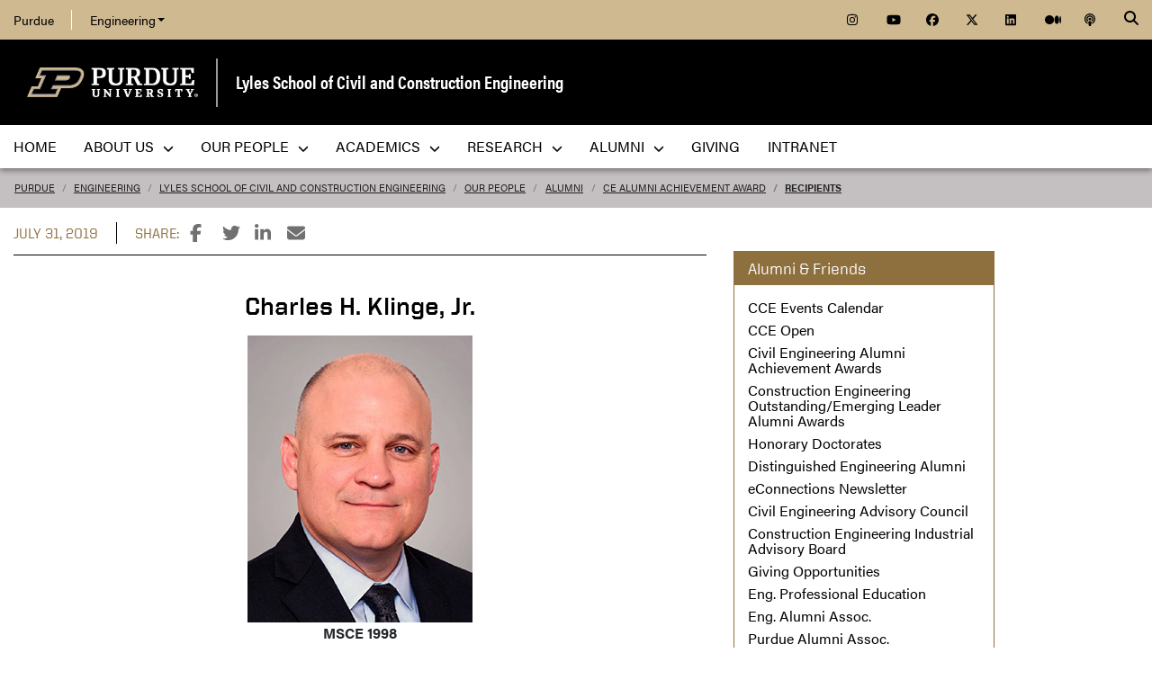

--- FILE ---
content_type: text/html; charset=utf-8
request_url: https://engineering.purdue.edu/CCE/People/Alumni/CEAAA/recipients/Klinge-Charles
body_size: 9989
content:


  


          
<!DOCTYPE html>
<html lang="en" class="school-site html-document">
  <head>
    
    
    <!-- Google Tag Manager --> 
    <script>(function(w,d,s,l,i){w[l]=w[l]||[];w[l].push({'gtm.start':
    new Date().getTime(),event:'gtm.js'});var f=d.getElementsByTagName(s)[0], j=d.createElement(s),dl=l!='dataLayer'?'&l='+l:'';j.async=true;j.src= 'https://www.googletagmanager.com/gtm.js?id='+i+dl;f.parentNode.insertBefore(j,f); })(window,document,'script','dataLayer','GTM-KHK4L3F');</script>
    <!-- End Google Tag Manager -->
  
    <title>Recipients : CE Alumni Achievement Award : Alumni : Our People - Lyles School of Civil and Construction Engineering - Purdue University</title>
    
    <meta name="description" content="">
    <meta http-equiv="content-type" content="text/html; charset=utf-8">
    <meta http-equiv="X-UA-Compatible" content="IE=edge">
    <meta name="viewport" content="width=device-width, initial-scale=1">
    <meta name="verify-v1" content="JKVaFImaWT7i1dmxBtK2TCQIgB1qq6hCD7EzwbzCCys">  
    
    
    <meta name="debug:tagsource" content="/CCE/People/Alumni/CEAAA/recipients/Klinge-Charles" />
<meta name="twitter:card" content="summary_large_image" />
<meta name="twitter:site" content="@PurdueEngineers" />
<meta property="twitter:title" content="Recipients : CE Alumni Achievement Award : Alumni : Our People - Lyles School of Civil and Construction Engineering - Purdue University"/>
<meta property="twitter:image" content="https://engineering.purdue.edu/Wraps/ECO/wrap8/themes/default/common/og-image-default.png"/>

<meta name="fb:app_id" content="607714557264941" />
<meta property="og:site_name" content="Lyles School of Civil and Construction Engineering - Purdue University"/>
<meta property="og:title" content="Recipients : CE Alumni Achievement Award : Alumni : Our People - Lyles School of Civil and Construction Engineering - Purdue University"/>
<meta property="og:image" content="https://engineering.purdue.edu/Wraps/ECO/wrap8/themes/default/common/og-image-default.png"/>
<meta property="og:type" content="article"/>
<meta property="og:url" content=""/>
    
        
    <link href="https://www.purdue.edu/purdue/images/favicon.ico" rel="shortcut icon">
    <link href="https://www.purdue.edu/purdue/images/icon-iphone.png" rel="apple-touch-icon" sizes="76x76">
    <link href="https://www.purdue.edu/purdue/images/icon-ipad.png" rel="apple-touch-icon" sizes="76x76">
    <link href="https://www.purdue.edu/purdue/images/icon-iphone-retina.png" rel="apple-touch-icon" sizes="120x120">
    <link href="https://www.purdue.edu/purdue/images/icon-ipad-retina.png" rel="apple-touch-icon" sizes="152x152">
    
          <link rel="stylesheet" href="https://maxcdn.bootstrapcdn.com/bootstrap/4.0.0/css/bootstrap.css" crossorigin="anonymous">
    
    <!-- Acumin and Farnham -->
    <!-- link rel="stylesheet" href="https://use.typekit.net/ghc8hdz.css" -->
    <!-- Additional fonts -->
    <!-- link rel="stylesheet" href="https://www.purdue.edu/purdue/fonts/united-sans/united-sans.css" -->
    <link rel="stylesheet" type="text/css" href="https://www.purdue.edu/purdue/fonts/champion-all.css">
    <link href="https://fonts.googleapis.com/css?family=Archivo+Narrow:400,700|Archivo+Black&display=swap" rel="stylesheet">
    <!-- Fonts specified by Purdue as of May, 2021 -->
    <link rel="stylesheet" id="brandfonts-css" href="https://use.typekit.net/hrz3oev.css?ver=5.7" type="text/css" media="all">
    <link rel="stylesheet" id="unitedsans-css" href="https://marcom.purdue.edu/app/mu-plugins/boilerup-wp/unitedsans.css?ver=5.7" type="text/css" media="all">
    <link rel="stylesheet" id="sourceserif-css" href="https://fonts.googleapis.com/css2?family=Source+Serif+Pro%3Awght%40400%3B600%3B700&amp;display=swap&amp;ver=5.7" type="text/css" media="all">
        
    
  <link rel="stylesheet" type="text/css" href="/Wraps/ECO/wrap8/required/css_all.css" />
  <link rel="stylesheet" type="text/css" href="https://engineering.purdue.edu/CCE/local.css" />
  <link rel="stylesheet" type="text/css" href="https://engineering.purdue.edu/CCE/People/local.css" />
  <link rel="stylesheet" type="text/css" href="https://engineering.purdue.edu/CCE/People/Alumni/local.css" />

        
        
    <script src="https://code.jquery.com/jquery-3.3.1.js" integrity="sha256-2Kok7MbOyxpgUVvAk/HJ2jigOSYS2auK4Pfzbm7uH60=" crossorigin="anonymous"></script>
    
    <!-- To use the latest version, Purdue Engineering has paid in order to have more than 10,000 page views per month. -->
    <script src="https://kit.fontawesome.com/f660349cfc.js" crossorigin="anonymous"></script>
  
    <!-- Google Analytics -->
    <script>
    
      (function(i,s,o,g,r,a,m){i['GoogleAnalyticsObject']=r;i[r]=i[r]||function(){
      (i[r].q=i[r].q||[]).push(arguments)},i[r].l=1*new Date();a=s.createElement(o),
      m=s.getElementsByTagName(o)[0];a.async=1;a.src=g;m.parentNode.insertBefore(a,m)
      })(window,document,'script','//www.google-analytics.com/analytics.js','ga');
      
      // Record page hits to the Engineering analytics account
      ga('create', 'UA-18597052-1', 'auto');
      ga('require', 'linkid', {
        'cookieName': '_ela',
        'duration': 45,
        'levels': 5
      });
      ga('require', 'displayfeatures');
      ga('send', 'pageview');
      
      // Create a tracker to record page hits to the main Purdue analytics account
      // Commented out when we added Google Tag Manager so as to avoid duplicate pageview records.
      // ga('create', 'UA-2785081-1', 'auto', 'purdueTracker');
      // ga('purdueTracker.require', 'displayfeatures');
      // ga('purdueTracker.send', 'pageview');
      
      
      
    </script>
      
    <script>
      (function() {
        var cx = '005546694815405427626:vjkiafdey9e'; // Insert your own Custom Search engine ID here
        var gcse = document.createElement('script'); gcse.type = 'text/javascript'; gcse.async = true;
        gcse.src = 'https://cse.google.com/cse.js?cx=' + cx;
        var s = document.getElementsByTagName('script')[0]; s.parentNode.insertBefore(gcse, s);
      })();
    </script>
  
    
  
    

  </head>
  <body>
    
    
    <!-- Google Tag Manager (noscript) -->
    <noscript><iframe src="https://www.googletagmanager.com/ns.html?id=GTM-KHK4L3F" height="0" width="0" style="display:none;visibility:hidden"></iframe></noscript>
    <!-- End Google Tag Manager (noscript) -->
    
    <div id="page-container" class="container-fluid">
  
      <header class="header">
          
        <h1 class="sr-only">Recipients : CE Alumni Achievement Award : Alumni : Our People - Lyles School of Civil and Construction Engineering - Purdue University</h1>
        
        <a id="nav-skipto" class="sr-only" tabindex="0" href="#main">Skip to main content</a>
      
        <div id="top-bar-container" class="header container-fluid">

  <section class="header__goldBar container">
  
    <div class="header__goldBar--inner">
    
      <button aria-haspopup="true" class="header__goldBar--moButton" aria-expanded="false" aria-label="quick links">
        <i class="fas fa-bars" aria-hidden="true"></i>&nbsp;
        Quick Links
      </button>
      
      <section class="header__goldBar--menus">
      
        <nav id="top-main-menus" class="header__goldBar__quickLinks">
          <ul id="main-nav-menu" class="nav-menu">

            <li class="engr-purdue">
              <a href="//www.purdue.edu">Purdue</a>
            </li>
            
            
<li class="engr-college dropdown">
  <a id="engineering-menu-toggle" class="navbar-toggle" data-target=".dropdown-menu" data-toggle="collapse" href="#" onclick="$('.header__goldBar--menus').css({height:'auto'});">Engineering <b class="caret"></b></a> 
  <ul class="navbar-collapse dropdown-menu collapse">
    <li class="dropdown-item"><a href="https://engineering.purdue.edu/Engr">College of Engineering</a></li><li class="dropdown-item"><a href="https://engineering.purdue.edu/Engr/InfoFor">Information For...</a></li>
<li class="dropdown-item"><b><a href="/Engr/Academics/Schools">Academic Units</a></b></li>
<li class="dropdown-item"><a href="/AAE">Aeronautics and Astronautics</a></li>
<li class="dropdown-item"><a href="/ABE">Agricultural and Biological Engineering</a></li>
<li class="dropdown-item"><a href="/BME">Biomedical Engineering</a></li>
<li class="dropdown-item"><a href="/ChE">Chemical Engineering</a></li>
<li class="dropdown-item"><a href="/CCE">Civil and Construction Engineering</a></li>
<li class="dropdown-item"><a href="https://www.cs.purdue.edu/">Computer Science</a></li>
<li class="dropdown-item"><a href="/ECE">Electrical and Computer Engineering</a></li>
<li class="dropdown-item"><a href="/ENE">Engineering Education</a></li>
<li class="dropdown-item"><a href="/IE">Industrial Engineering</a></li>
<li class="dropdown-item"><a href="/MSE">Materials Engineering</a></li>
<li class="dropdown-item"><a href="/ME">Mechanical Engineering</a></li>
<li class="dropdown-item"><a href="/NE">Nuclear Engineering</a></li>
<li class="dropdown-item"><a href="/SEE">Sustainability Engineering and Environmental Engineering</a></li>
<li class="dropdown-item no-link"><b>Programs</b></li>
<li class="dropdown-item"><a href="/Honors">College of Engineering Honors Program</a></li>
<li class="dropdown-item"><a href="https://engineering.purdue.edu/Engr/Academics/Undergraduate/first-year-engineering">First-Year Engineering Program</a></li>
<li class="dropdown-item"><a href="https://www.purdue.edu/futureengineers/">Office of Future Engineers</a></li>
<li class="dropdown-item"><a href="/EPICS">EPICS</a></li>
<li class="dropdown-item"><a href="/GEP">Global Engineering Programs and Partnerships</a></li>
<li class="dropdown-item"><a href="https://insgc.spacegrant.org/">Indiana Space Grant Consortium</a></li>
<li class="dropdown-item"><a href="https://opp.purdue.edu/">Professional Practice (Co-Op) Program</a></li>
<li class="dropdown-item"><a href="/WiE">Women in Engineering Program</a></li>
<li class="dropdown-item"><a href="/Innovation">Innovation and Leadership Studies</a></li>
<li class="dropdown-item"><a href="/VIP">Vertically Integrated Projects</a></li>
<li class="dropdown-item"><a href="/semiconductors">Semiconductors @ Purdue</a></li>
<li class="dropdown-item"><a href="/NobleReach">Innovation for Public Service Certificate Program</a></li>
<li class="dropdown-item"><a href="/Engr/Academics/Deans-Leadership-Scholars">Dean's Leadership Scholars</a></li>
<li class="dropdown-item"><a href="/Engr/Academics/Graduate/Postdocs">Engineering Postdoctoral Scholars</a></li>
<li class="dropdown-item"><a href="/MSPE">Motorsports Engineering</a></li>
  </ul>
</li>

            
            <li class="spacer">
              &nbsp;
            </li>
            
            <li class="icon social">
              <a title="Instagram"
                 href="https://www.instagram.com/purduecce">
                <span class="fab fa-instagram"></span>
              </a>
            </li>
            
            <li class="icon social">
              <a title="YouTube"
                 href="https://www.youtube.com/channel/UCUItx8DqEeysf9QTdFDvvfg">
                <span class="fab fa-youtube"></span>
              </a>
            </li>
            
            <li class="icon social">
              <a title="Facebook"
                 href="http://www.facebook.com/PurdueCCE">
                <span class="fab fa-facebook"></span>
              </a>
            </li>
            
            <li class="icon social">
              <a title="Twitter"
                 href="http://twitter.com/PurdueCCE">
                <span class="fab fa-x-twitter"></span>
              </a>
            </li>
            
            <li class="icon social">
              <a title="LinkedIn"
                 href="https://www.linkedin.com/company/purduecce/">
                <span class="fab fa-linkedin"></span>
              </a>
            </li>
            
            <li class="icon social">
              <a title="Medium"
                 href="https://medium.com/purdue-engineering">
                <span class="fab fa-medium"></span>
              </a>
            </li>

            <li class="icon social">
              <a title="Podcast"
                 href="https://engineering.purdue.edu/podcast/sounds-like-the-future">
                <span class="fas fa-podcast"></span>
              </a>
            </li>
            
          </ul>
        </nav>  <!-- END #main-menus -->
        
      </section>  <!-- END .header__goldBar-menus -->
      
      <!-- Search Icon with label -->
      <button class="header__goldBar__search" aria-haspopup="true" aria-expanded="false" aria-label="Search"><i class="fas fa-search" aria-hidden="true"></i></button>
      <span class="sr-only">Search</span>
      <section id="searchDropdown" class="header__goldBar__search--dropdown">
        <div class="header__goldBar__search--container">
          <div class="form-group">
            <script>
              (function() {
                var cx = '005546694815405427626:vjkiafdey9e'; // Your Custom Search Engine ID
                var gcse = document.createElement('script');
                gcse.type = 'text/javascript';
                gcse.async = true;
                gcse.src = 'https://cse.google.com/cse.js?cx=' + cx;
                var s = document.getElementsByTagName('script')[0];
                s.parentNode.insertBefore(gcse, s);
              })();
            </script>
            <gcse:searchbox-only resultsurl="https://engineering.purdue.edu/search" newwindow="false" queryparametername="q" enablehistory="true" enableautocomplete="true" as_sitesearch="engineering.purdue.edu" enableorderby="true">
              Loading
            </gcse:searchbox-only>
          </div>
        </div>
      </section>
  
    </div>  <!-- END .header__goldBar-inner -->
    
  </section>  <!-- END .header__goldBar container -->
  
</div>  <!-- END #top-bar-container -->
        
        <!-- page_site_header -->
<div id="site-header-container" class="container-fluid">
 
  <div id="site-header" class="">
    <div class="row">
      <div class="header-content col-xs-12">
        <div id="purdue-logo">
          <a title="Purdue University homepage"
             href="http://www.purdue.edu">
            <img src="/Wraps/ECO/wrap8/themes/default/common/logo.png"
                 alt="Purdue University" />
          </a>
        </div>
        <div id="entity-title">
          <a href="https://engineering.purdue.edu/CCE">Lyles School of Civil and Construction Engineering</a>
          
        </div>
      </div>
    </div>
  </div>  <!-- END #site-header -->
  
</div>  <!-- END #site-header-container -->
      
        <nav class="header__mainNav container">

  <button id="mainNavMo" aria-haspopup="true" aria-expanded="false">
    <i class="fas fa-bars" aria-hidden="true"></i>
    Menu
  </button>
  
  <section id="main-menus" class="header__mainNav--main">
    <ul role="menubar" aria-label="Main Navigation">
      
      
    
  <li role="none"
      class="nav-item custom-collapse engr-school">
    <a role="menuitem"
       href="https://engineering.purdue.edu/CCE">Home</a>
  </li>
                       
  
  
    <li role="none" class="megamenu cce-about not-megamenu">
      <a role="menuitem" aria-haspopup="true" aria-expanded="false" class="dropdown-button" href="https://engineering.purdue.edu/CCE/AboutUs">About Us <span><i class="fas fa-chevron-down"></i></span></a>
      <ul role="menu"
          class="header__mainNav--dropdownOuter sub-nav hide">
          
        <div class="row">
      
        
        
          <div class="col-sm-12">
          
            <div class="row">
            
              
              
                <ul class="file-column">
                
                  
                  
                  <li role="none" class="sub-nav-group">
                    <h3>
                      About Us
                    </h3>
                    <ul>
                      <li role="none">
                        <a href="http://engineering.purdue.edu/CCE/AboutUs">Welcome</a>
                      </li>
                      <li role="none">
                        <a href="http://engineering.purdue.edu/CCE/AboutUs/News/">CCE News</a>
                      </li>
                      <li role="none">
                        <a href="http://purduecce.blogspot.com/">Student Information Blog</a>
                      </li>
                      <li role="none">
                        <a href="http://engineering.purdue.edu/CCE/Media/">CCE Media Room</a>
                      </li>
                      <li role="none">
                        <a href="http://engineering.purdue.edu/CCE/AboutUs/News/Events/">Events Calendar</a>
                      </li>
                      <li role="none">
                        <a href="http://engineering.purdue.edu/CCE/AboutUs/Facilities/">Facilities</a>
                      </li>
                      <li role="none">
                        <a href="http://engineering.purdue.edu/CCE/AboutUs/Awards/">Awards & Honors</a>
                      </li>
                      <li role="none">
                        <a href="http://engineering.purdue.edu/CCE/AboutUs/History">History</a>
                      </li>
                      <li role="none">
                        <a href="http://engineering.purdue.edu/CCE/AboutUs/Contact">Contact Us</a>
                      </li>
                      <li role="none">
                        <a href="http://engineering.purdue.edu/CCE/shop">CCE Apparel Store</a>
                      </li>
                      <li role="none">
                        <a href="http://engineering.purdue.edu/CCE/AboutUs/CE-by-the-numbers">CCE by the Numbers</a>
                      </li>
                    </ul>
                  </li>
                  
                </ul>                    
              
                  <!-- END column -->
                
              
          
            </div>  <!-- END .row -->
            
          </div>  <!-- END column -->
          
        
        
        </div>  <!-- END .row -->
          
      </ul>  <!-- END .header__mainNav-dropdownOuter -->
    </li>
    
  
  
  
    <li role="none"
        class="megamenu cce-our-people not-megamenu">
      <a role="menuitem" aria-haspopup="true" aria-expanded="false" class="dropdown-button" href="https://engineering.purdue.edu/CCE/People">Our People <span><i class="fas fa-chevron-down"></i></span></a>
      <ul role="menu"
          class="header__mainNav--dropdownOuter sub-nav hide">
          
        <div class="row">
      
        
        
          <div class="col-sm-12">
          
            <div class="row">
            
              
              
                <ul class="file-column">
                
                  
                  
                  <li role="none" class="sub-nav-group">
                    <h3>
                      <a href="/CE/People">Our People</a>
                    </h3>
                    <ul>
                      <li role="none">
                        <a href="/CCE/People">Directory </a>
                      </li>
                      <li role="none">
                        <a href="/CCE/People/Faculty">Faculty</a>
                      </li>
                      <li role="none">
                        <a href="/CCE/People/Administration">Administrative Offices</a>
                      </li>
                      <li role="none">
                        <a href="/CCE/People/Staff">Staff</a>
                      </li>
                      <li role="none">
                        <a href="/CCE/People/Administration/Committees">Committees</a>
                      </li>
                      <li role="none">
                        <a href="/CCE/People/Alumni">Alumni</a>
                      </li>
                      <li role="none">
                        <a href="/CCE/People/Ambassadors">Ambassadors</a>
                      </li>
                      <li role="none">
                        <a href="/CCE/future/student-testimonials">Student Testimonials</a>
                      </li>
                      <li role="none">
                        <a href="/CCE/Academics/Organizations">Student Organizations</a>
                      </li>
                    </ul>
                  </li>
                  
                </ul>                    
              
                  <!-- END column -->
                
              
          
            </div>  <!-- END .row -->
            
          </div>  <!-- END column -->
          
        
        
        </div>  <!-- END .row -->
          
      </ul>  <!-- END .header__mainNav-dropdownOuter -->
    </li>
    
  
  
  
    <li role="none"
        class="megamenu cce-academics not-megamenu">
      <a role="menuitem" aria-haspopup="true" aria-expanded="false" class="dropdown-button" href="https://engineering.purdue.edu/CCE/Academics/Groups">Academics <span><i class="fas fa-chevron-down"></i></span></a>
      <ul role="menu"
          class="header__mainNav--dropdownOuter sub-nav hide">
          
        <div class="row">
      
        
        
          <div class="col-sm-12">
          
            <div class="row">
            
              
              
                <ul class="file-column">
                
                  
                  
                  <li role="none" class="sub-nav-group">
                    <h3>
                      <a href="/CCE/Academics/Groups">Academics</a>
                    </h3>
                    <ul>
                      <li role="none">
                        <a href="/CCE/Academics/Groups">Specialty Areas</a>
                      </li>
                      <li role="none">
                        <a href="https://www.purdue.edu/futureengineers/civil-engineering/">Prospective Students</a>
                      </li>
                      <li role="none">
                        <a href="/CCE/Academics/Undergraduate">Undergraduate Programs</a>
                      </li>
                      <li role="none">
                        <a href="/CCE/Academics/Graduate">Burke Graduate Program</a>
                      </li>
                      <li role="none">
                        <a href="/CCE/Academics/Graduate/Online">Online MSCE</a>
                      </li>
                      <li role="none">
                        <a href="/CCE/Academics/Careers/CEP">Cooperative Education Program</a>
                      </li>
                      <li role="none">
                        <a href="/CCE/Academics/Lectures">CCE Continuing Lectures</a>
                      </li>
                    </ul>
                  </li>
                  
                </ul>                    
              
                  <!-- END column -->
                
              
          
            </div>  <!-- END .row -->
            
          </div>  <!-- END column -->
          
        
        
        </div>  <!-- END .row -->
          
      </ul>  <!-- END .header__mainNav-dropdownOuter -->
    </li>
    
  
  
  
    <li role="none"
        class="megamenu cce-research not-megamenu">
      <a role="menuitem" aria-haspopup="true" aria-expanded="false" class="dropdown-button" href="https://engineering.purdue.edu/CCE/Research">Research <span><i class="fas fa-chevron-down"></i></span></a>
      <ul role="menu"
          class="header__mainNav--dropdownOuter sub-nav hide">
          
        <div class="row">
      
        
        
          <div class="col-sm-12">
          
            <div class="row">
            
              
              
                <ul class="file-column">
                
                  
                  
                  <li role="none" class="sub-nav-group">
                    <h3>
                      <a href="/CCE/Research">Research</a>
                    </h3>
                    <ul>
                      <li role="none">
                        <a href="/CCE/Research/">Research Areas</a>
                      </li>
                      <li role="none">
                        <a href="/CCE/Research/Centers">Research Centers</a>
                      </li>
                      <li role="none">
                        <a href="https://engineering.purdue.edu/Bowen">Bowen Laboratory</a>
                      </li>
                      <li role="none">
                        <a href="https://www.purdue.edu/undergrad-research/">Undergraduate Research</a>
                      </li>
                    </ul>
                  </li>
                  
                </ul>                    
              
                  <!-- END column -->
                
              
          
            </div>  <!-- END .row -->
            
          </div>  <!-- END column -->
          
        
        
        </div>  <!-- END .row -->
          
      </ul>  <!-- END .header__mainNav-dropdownOuter -->
    </li>
    
  
  
  
    <li role="none" class="megamenu cce-alumni not-megamenu">
      <a role="menuitem" aria-haspopup="true" aria-expanded="false" class="dropdown-button" href="https://engineering.purdue.edu/CCE/People/Alumni">Alumni <span><i class="fas fa-chevron-down"></i></span></a>
      <ul role="menu"
          class="header__mainNav--dropdownOuter sub-nav hide">
          
        <div class="row">
      
        
        
          <div class="col-sm-12">
          
            <div class="row">
            
              
              
                <ul class="file-column">
                
                  
                  
                  <li role="none" class="sub-nav-group">
                    <h3>
                      <a href="/CCE/People/Alumni">Alumni & Friends</a>
                    </h3>
                    <ul>
                      <li role="none">
                        <a href="/CCE/People/Alumni">Alumni & Friends</a>
                      </li>
                      <li role="none">
                        <a href="/CCE/People/Alumni/CEAAA">Civil Engineering Alumni Achievement Award</a>
                      </li>
                      <li role="none">
                        <a href="/CCE/People/Alumni/CNEAA">Construction Engineering Outstanding and Emerging Leader Alumni Awards</a>
                      </li>
                      <li role="none">
                        <a href="/CCE/People/Alumni/HonoraryDoctorates">Honorary Doctorates</a>
                      </li>
                      <li role="none">
                        <a href="/CCE/People/Alumni/DEA">LSCCE Distinguished Engineering Alumni</a>
                      </li>
                      <li role="none">
                        <a href="/CCE/Media/eConnections">eConnections Alumni Newsletter</a>
                      </li>
                      <li role="none">
                        <a href="/CCE/People/Alumni/Council">Civil Engineering Advisory Council</a>
                      </li>
                      <li role="none">
                        <a href="/CCE/People/Alumni/IAB">Construction Engineering Industrial Advisory Board</a>
                      </li>
                      <li role="none">
                        <a href="/CCE/Giving">Giving Opportunities</a>
                      </li>
                      <li role="none">
                        <a href="/online/">Purdue Online</a>
                      </li>
                      <li role="none">
                        <a href="/EAA">Purdue Engineering Alumni Association</a>
                      </li>
                      <li role="none">
                        <a href="https://www.purduealumni.org/">Purdue University Alumni Association</a>
                      </li>
                    </ul>
                  </li>
                  
                </ul>                    
              
                  <!-- END column -->
                
              
          
            </div>  <!-- END .row -->
            
          </div>  <!-- END column -->
          
        
        
        </div>  <!-- END .row -->
          
      </ul>  <!-- END .header__mainNav-dropdownOuter -->
    </li>
    
  
  
  
    <li role="none" class="megamenu cce-giving not-megamenu">
      <a role="menuitem" href="https://engineering.purdue.edu/CCE/Giving/priorities">Giving</a>
        <!-- END .header__mainNav-dropdownOuter -->
    </li>
    
  
  
  
    <li role="none"
        class="megamenu cce-intranet not-megamenu">
      <a role="menuitem" href="https://engineering.purdue.edu/Intranet/Groups/Schools/CE">Intranet</a>
        <!-- END .header__mainNav-dropdownOuter -->
    </li>
    
  
  
  
    <li role="none" class="megamenu cce-menu-local">
      
        <!-- END .header__mainNav-dropdownOuter -->
    </li>
    
  

      
      
                         
    </ul>
  </section>
  
</nav>

      </header>
      
      <div id="skip-link-target"></div>
      
      <main id="main" role="main">
      
        <div class="breadcrumb row">
  
  <div id="breadcrumbs" class="col d-flex">
  
    
<nav aria-label="breadcrumbs">
  <ol class="breadcrumb  uppercase">
    <li class="breadcrumb-item"><a href="http://www.purdue.edu/">Purdue</a></li> <li class="breadcrumb-item"><a href="/Engr">Engineering</a></li> <li class="breadcrumb-item"><a href="/CCE">Lyles School of Civil and Construction Engineering</a></li> <li class="breadcrumb-item"><a href="/CCE/People">Our People</a></li> <li class="breadcrumb-item"><a href="/CCE/People/Alumni">Alumni</a></li> <li class="breadcrumb-item"><a href="/CCE/People/Alumni/CEAAA">CE Alumni Achievement Award</a></li> <li class="breadcrumb-item active"><a href="/CCE/People/Alumni/CEAAA/recipients">recipients</a></strong></li>
  </ol>
</nav>
    
    
    
  </div>
  
</div>
        
                  <div id="maincontent" class="row">
        
                    
                      <div class="content col-md-9">
                  
                                                            <div id="content-header">
                    <div class="post__date-line">
  <div class="post__date-line--date Xpublication-date">
  July 31, 2019
</div>
  <div class="post__date-line--share">
    <p>Share: </p>
    <div class="level is-mobile">
      <div class="level-left">
        <div class="level-item">
          <a class="icon is-medium"
             href="https://www.facebook.com/sharer/sharer.php?u=https://engineering.purdue.edu/CCE/People/Alumni/CEAAA/recipients/Klinge-Charles"><i class="fab fa-lg fa-facebook-f"></i></a>
        </div>
        <div class="level-item">
          <a class="icon is-medium"
             href="https://twitter.com/intent/tweet?url=https://engineering.purdue.edu/CCE/People/Alumni/CEAAA/recipients/Klinge-Charles"><i class="fab fa-lg fa-twitter"></i></a>
        </div>
        <div class="level-item">
          <a class="icon is-medium"
             href="https://www.linkedin.com/shareArticle?mini=true&amp;url=https://engineering.purdue.edu/CCE/People/Alumni/CEAAA/recipients/Klinge-Charles"><i class="fab fa-lg fa-linkedin-in"></i></a>
        </div>
        <div class="level-item">
          <a class="icon is-medium"
             href="mailto:placeholder@placeholder.com?subject=&amp;body=https://engineering.purdue.edu/CCE/People/Alumni/CEAAA/recipients/Klinge-Charles"><i class="fas fa-lg fa-envelope"></i></a>
        </div>
      </div>
    </div>
  </div>
</div>


<!-- Go to www.addthis.com/dashboard to customize your tools -->
<!-- <script type="text/javascript" src="//s7.addthis.com/js/300/addthis_widget.js#pubid=ra-539874b17d101caa"></script> -->


<!--
<form method="get" action="search-news" id="news-search-form">
  <input type="text" name="queryStr"
         tal:attributes="value container/pyGetQueryStr">
  <input type="submit" value="Search News">
</form>
-->
                  </div>
                                          
                  


  
  
  
  
  
  
  <div align="center">
	<h1>
		Charles H. Klinge, Jr.</h1>
	<p>
		<img alt="Charles H. Klinge, Jr." class="responsive-image" src="./images/Klinge-Charles.jpg" /><br />
		<strong>MSCE 1998<br />
		Director of Operations<br />
		Ecological Service Partners</strong></p>
	<p style="text-align: left;">
		<em>&quot;And in the end, it&#39;s not the years in your life that count. It&#39;s the life in your years.&quot;</em></p>
</div>
<div align="left">
	<p>
		Charles &quot;Chuck&quot; Klinge, Jr. recently retired from the U.S. Army after nearly 28 years of service. He grew up in Northern Virginia and Crofton, Maryland. Chuck attended the United States Military Academy at West Point and graduated in 1988 with a Bachelor of Science degree in Civil Engineering. During his first military assignment, he served as a Platoon Leader and Company Executive Officer in the 307th Engineer Battalion, 82nd Airborne Division at Fort Bragg, NC where he deployed to Operation Just Cause and Desert Shield/Desert Storm.</p>
	<p>
		Chuck&#39;s next assignment was in Germany where he commanded a Combat Engineer Company and deployed to Bosnia for Operation Joint Endeavor. Upon completion of Company Command, the Army selected him for graduate school, and he attended Purdue University, graduating in December 1998 with an M.S. degree in Civil Engineering (Structures).</p>
	<p>
		During his military career, Chuck served in the U.S. Army Corps of Engineers in Los Angeles, New York, Dallas, and commanded both the Honolulu and Fort Worth Districts. He also served combat engineer tours as the Executive Officer of the 8th Engineer Battalion; 1st Cavalry Division at Fort Hood, Texas; and as the Deputy Brigade Commander of the 130th Engineer Brigade at Schofield Barracks, Hawaii.</p>
	<p>
		Chuck&#39;s military career culminated as the Commander and District Engineer of the Fort Worth District, U.S. Army Corps of Engineers where he was responsible for over 1,000 military and civilian personnel with an annual program of $1 billion. This included construction and engineering support for 17 active Army and Air Force installations, a $180 million civil works program and a $300 million program to support multiple federal agencies nation-wide.</p>
	<p>
		Since retirement from the U.S. Army, Chuck has been working in the environmental services field with a focus on ecological restoration and mitigation banking and is currently serving as the Director of Operations for Ecological Service Partners.</p>
	<p>
		Chuck is a licensed Professional Engineer in Hawaii. Chuck and his West Point classmate, Laurel, have been married for 27 years. They have a son, Henry, who was born when Chuck attended Purdue. Henry is a sophomore at Baylor University and plays offensive line on the football team.</p>
</div>
<p>
	&nbsp;</p>


  
                      
            
            

          </div>  <!-- END #maincontent.content -->

                      <div class="sidebar col-md-3">
              <nav>
                
                                  
                              
                                  
                  <ul class="sidebar-content sidebar-left">
                  
                                          <li class="mt-0">
                        <div class="heading">
                          Alumni & Friends
                        </div>
                      </li>
                                        
                    <li><a href="https://engineering.purdue.edu/CCE/AboutUs/News/Events/">CCE Events Calendar</a></li>
<li><a href="https://purduece.exposure.co/2025-cce-open">CCE Open</a></li>
<li><a href="https://engineering.purdue.edu/CCE/People/Alumni/CEAAA">Civil Engineering Alumni Achievement Awards</a></li>
<li><a href="https://engineering.purdue.edu/CCE/People/Alumni/CNEAA">Construction Engineering Outstanding/Emerging Leader Alumni Awards</a></li>
<li><a href="https://engineering.purdue.edu/CCE/People/Alumni/HonoraryDoctorates">Honorary Doctorates</a></li>
<li><a href="https://engineering.purdue.edu/CCE/People/Alumni/DEA">Distinguished Engineering Alumni</a></li>
<li><a href="https://engineering.purdue.edu/CCE/Media/eConnections">eConnections Newsletter</a></li>
<li><a href="https://engineering.purdue.edu/CCE/People/Alumni/Council">Civil Engineering Advisory Council</a></li>
<li><a href="https://engineering.purdue.edu/CCE/People/Alumni/IAB">Construction Engineering Industrial Advisory Board</a></li>
<li><a href="https://engineering.purdue.edu/CCE/Giving">Giving Opportunities</a></li>
<li><a href="http://engineering.purdue.edu/ProEd">Eng. Professional Education</a></li>
<li><a href="http://engineering.purdue.edu/EAA/">Eng. Alumni Assoc.</a></li>
<li><a href="http://www.purduealumni.org/">Purdue Alumni Assoc.</a></li>
                    
                  </ul>  <!-- END .sidebar-content.sidebar-left -->
                    
                              
              </nav>
            </div>  <!-- END .sidebar -->
                    
        </div>  <!-- END .row -->

      </main>
      
      <footer>
      
        <footer id="footer-container" class="footer container-fluid">

  <div class="top clearfix">

    <div id="accordion" class="panel-group">
    
      <div class="panel-row">
      <div class="panel panel-default col">
        <div class="panel-heading">
          <h2 class="panel-title" aria-label="Discover">
            <a class="collapsed" data-parent="#accordion" data-toggle="collapse" href="#footerone">
              Discover 
              <span class="fas fa-plus right" aria-hidden="true"></span><span class="fas fa-minus right" aria-hidden="true"></span>
            </a>
          </h2>
        </div>
        <div class="panel-collapse collapse" id="footerone">
          <div class="panel-body">
            <ul>        
              <li><a href="https://engineering.purdue.edu/Engr/InfoFor/Students">Students</a></li>
              <li><a href="https://engineering.purdue.edu/online/">Online</a></li>
              <li><a href="https://engineering.purdue.edu/Engr/AboutUs/Administration/AcademicAffairs/index_html">Faculty</a></li>
              <li><a href="https://engineering.purdue.edu/Engr/InfoFor/Alums">Alumni</a></li>
              <li><a href="https://engineering.purdue.edu/Engr/InfoFor/Parents">Parents</a></li>
            </ul>
          </div>
        </div>
      </div>  <!-- END .panel-default -->
      
      <div class="panel panel-default col">
        <div class="panel-heading">
          <h2 class="panel-title">
            <a class="collapsed" data-parent="#accordion" data-toggle="collapse" href="#footertwo">
              Explore 
              <span class="fas fa-plus right" aria-hidden="true"></span><span class="fas fa-minus right" aria-hidden="true"></span>
            </a>
          </h2>
        </div>
        <div class="panel-collapse collapse" id="footertwo">
          <div class="panel-body">
            <ul>        
              <li><a href="https://www.purdue.edu/campus_map">Campus Map</a></li>         
              <li><a href="https://engineering.purdue.edu/Engr/AboutUs/FactsFigures">Facts & Figures</a></li>
              <li><a href="https://engineering.purdue.edu/Engr/Academics/Schools">Schools</a></li>
              <li><a href="https://engineering.purdue.edu/Engr/AboutUs/News">News & Events</a></li>
              <li><a href="https://engineering.purdue.edu/Engr/AboutUs/VisitUs">Visit Us</a></li>
            </ul>
          </div>
        </div>
      </div>  <!-- END .panel-default -->
      
      </div>  <!-- END .panel-row -->
      <div class="panel-row">
      
      <div class="panel panel-default col">
        <div class="panel-heading">
          <h2 class="panel-title">
            <a class="collapsed" data-parent="#accordion" data-toggle="collapse" href="#footerthree">
              Connect 
              <span class="fas fa-plus right" aria-hidden="true"></span><span class="fas fa-minus right" aria-hidden="true"></span>
            </a>
          </h2>
        </div>
        <div class="panel-collapse collapse" id="footerthree">
          <div class="panel-body">
            <ul>             
              <li><a href="https://careers.purdue.edu/">Employment</a></li>
              <li><a href="/ECN">Engineering Computer Network</a></li>
              <li><a href="/Intranet">Intranet</a></li>
              <li><a href="https://purdue.brightspace.com/">Brightspace</a></li>
              <li><a href="https://mypurdue.purdue.edu/">myPurdue</a></li>           
            </ul>
          </div>
        </div>
      </div>  <!-- END .panel-default -->
      
      <div class="panel panel-default col">
        <div class="panel-heading">
          <h2 class="panel-title">
            <a class="collapsed" data-parent="#accordion" data-toggle="collapse" href="#footerfour">
              People 
              <span class="fas fa-plus right" aria-hidden="true"></span><span class="fas fa-minus right" aria-hidden="true"></span>
            </a>
          </h2>
        </div>
        <div class="panel-collapse collapse" id="footerfour">
          <div class="panel-body">
            <ul>          
              <li><a href="https://engineering.purdue.edu/Engr/People">Engineering Directory</a></li>
              <li><a href="https://engineering.purdue.edu/Engr/AboutUs/contact_us">Contact Us</a></li>
              <li><a href="https://engineering.purdue.edu/Engr/AboutUs/social">Social Media</a></li>
              <li><a href="https://engineering.purdue.edu/Engr/InfoFor/Media">Media Contacts</a></li>
              <li><a href="https://www.purdue.edu/directory/">Purdue Directory</a></li>
            </ul>
          </div>
        </div>
      </div>  <!-- END .panel-default -->
      
      </div>  <!-- END .panel-row -->
      
    </div>  <!-- END #accordion -->
    
    <div class="panel panel-default panel-last col">
    
      <div class="panel-heading">
        <h2 class="panel-title">
          Follow
        </h2>
      </div>
      
      <div class="social">
      
        <a href="//facebook.com/PurdueEngineering" target="_blank" title="Facebook"><span class="fab fa-facebook fa-2x"></span></a> 
        
        <a href="//twitter.com/PurdueEngineers" target="_blank" title="Twitter"><span class="fab fa-x-twitter fa-2x"></span></a>
        
        <a href="//www.youtube.com/user/PurdueEngineering" target="_blank" title="YouTube"><span class="fab fa-youtube fa-2x"></span></a> 
        
        <a href="//www.instagram.com/purdueengineers" target="_blank" title="Instagram"><span class="fab fa-instagram fa-2x"></span></a> 
        
        <a href="//www.pinterest.com/lifeatpurdue" target="_blank" title="Pinterest"><span class="fab fa-pinterest fa-2x"></span></a>
                      
        <a href="//www.linkedin.com/school/purdue-engineering" target="_blank" title="LinkedIn"><span class="fab fa-linkedin-in fa-2x"></span></a> 
                      
        <a href="//medium.com/purdue-engineering" target="_blank" title="Medium"><span class="fab fa-medium fa-2x"></span></a> 
      
      </div>  <!-- END .social -->
    
      <div class="motto">
      
        <img alt=""
             src="/Wraps/ECO/wrap8/themes/default/common/CoE_V-Full-Reverse-RGB-600x536.png">
        
      </div>  <!--END .motto -->
      
    </div>  <!-- END .panel-default -->
      
  </div>  <!-- END .row -->
  
  <div class="bottom row">
  
    <div class="col">
    
      <p>Purdue University, 610 Purdue Mall, West Lafayette, IN, 47907, 765-494-4600</p>
      
      <p>
        <a href="//www.purdue.edu/purdue/disclaimer.php">&copy; 2025 Purdue University</a> | 
        <a href="//www.purdue.edu/purdue/ea_eou_statement.html">An equal access/equal opportunity university</a> | 
        <a href="//www.purdue.edu/purdue/about/integrity_statement.html">Integrity Statement</a> | 
        <a rel="noreferrer noopener" href="https://www.purdue.edu/home/free-speech/">Free Expression</a> | 
        <a href="https://collegescorecard.ed.gov/school/fields/?243780-Purdue-University-Main-Campus">DOE Degree Scorecards</a> | 
        <a href="//www.purdue.edu/securepurdue/security-programs/copyright-policies/reporting-alleged-copyright-infringement.php" target="_blank">Copyright Complaints</a> | 
        <a href="https://marcom.purdue.edu/" target="_blank">Brand Toolkit</a> | 
        <a href="//engineering.purdue.edu/ECN/">Maintained by the Engineering Computer Network</a>
      </p>
      
      <p>
        Contact the <a href="mailto:webmaster-ce@ecn.purdue.edu?subject=Accessibility%20issue">Engineering Administration Communications Office</a> for accessibility issues with this page | 
        <a href="//www.purdue.edu/disabilityresources/">Accessibility Resources</a> | 
        <a href="//www.purdue.edu/purdue/contact-us">Contact Us</a> | 
        <a title="Report a technical problem"
           href="mailto:webmaster-ce@ecn.purdue.edu?subject=Website%20problem">Email webmaster-ce@ecn.purdue.edu to report a problem</a>
      </p>
      
      <p>
        This page was last modified May 24, 2024. 
        Page rendering took 26 ms. 
        Server: zeoclient-03.
      </p>
      
    </div>
    
  </div>  <!-- END .bottom -->

</footer>  <!-- END #footer-container -->
      
      </footer>
    
    </div>  <!-- END #page-container -->
    
    <script src="https://cdnjs.cloudflare.com/ajax/libs/popper.js/1.12.9/umd/popper.min.js" integrity="sha384-ApNbgh9B+Y1QKtv3Rn7W3mgPxhU9K/ScQsAP7hUibX39j7fakFPskvXusvfa0b4Q" crossorigin="anonymous"></script>
    
          <script src="https://maxcdn.bootstrapcdn.com/bootstrap/4.1.0/js/bootstrap.js" crossorigin="anonymous"></script>
        
    <script src="/Wraps/ECO/wrap8/scripts/multi_item_bs_carousel_mod.js"></script>
  
    <script src="/Wraps/ECO/wrap8/scripts/google_custom_search.js"></script>
    
    <script src="/Wraps/ECO/wrap8/scripts/get_parameter_by_name_jquery_plugin.js"></script>
    
    <script src="/Wraps/ECO/wrap8/scripts/utmpassing.js"></script>
    
        
    <!-- Google analytics link-logging -->
    <script src="/Wraps/ECO/wrap8/scripts/google_jquery_link_tracking.js" type="text/javascript"></script>
    
    <script src="/Wraps/ECO/wrap8/scripts/purdue_main.js" type="text/javascript"></script>
    
    <!-- Twitter universal website tag code -->
    <script>
      !function(e,t,n,s,u,a){e.twq||(s=e.twq=function(){s.exe?s.exe.apply(s,arguments):s.queue.push(arguments);},s.version='1.1',s.queue=[],u=t.createElement(n),u.async=!0,u.src='//static.ads-twitter.com/uwt.js',a=t.getElementsByTagName(n)[0],a.parentNode.insertBefore(u,a))}(window,document,'script');
      // Insert Twitter Pixel ID and Standard Event data below
      twq('init','nzn6s');
      twq('track','PageView');
    </script>
    <!-- End Twitter universal website tag code -->
    
    <script type="text/javascript">
        /*<![CDATA[*/
          (function() {
            var sz = document.createElement('script'); sz.type = 'text/javascript'; sz.async = true;
            sz.src = '//us1.siteimprove.com/js/siteanalyze_66358400.js';
            var s = document.getElementsByTagName('script')[0]; s.parentNode.insertBefore(sz, s);
          })();
        /*]]>*/
    </script>
    
    
  
    
    
  </body>
</html>



  



--- FILE ---
content_type: text/css; charset=iso-8859-15
request_url: https://engineering.purdue.edu/Wraps/ECO/wrap8/required/css_all.css
body_size: 16879
content:
.caret {
  display: inline-block;
  width: 0;
  height: 0;
  margin-left: 2px;
  vertical-align: middle;
  border-top: 4px dashed;
  border-right: 4px solid transparent;
  border-left: 4px solid transparent;
}

.header__goldBar {
  background: #cfb991;
  height: auto;
  display: -webkit-box;
  display: -ms-flexbox;
  display: flex;
  -webkit-box-align: center;
      -ms-flex-align: center;
          align-items: center;
  -webkit-box-pack: center;
      -ms-flex-pack: center;
          justify-content: center;
}

.header__goldBar--moButton {
  display: none;
  -webkit-box-align: start;
      -ms-flex-align: start;
          align-items: flex-start;
  -webkit-box-sizing: border-box;
          box-sizing: border-box;
  background: none;
  border: none;
  font-size: 1rem;
  color: #000 !important;
}

.header__goldBar--moButton .fa-bars {
  pointer-events: none;
  color: #000 !important;
}

.header__goldBar--moButton:hover {
  cursor: pointer;
}

@media (max-width: 499px) {
  .header__goldBar--moButton {
    display: -webkit-box;
    display: -ms-flexbox;
    display: flex;
    -webkit-box-ordinal-group: 2;
        -ms-flex-order: 1;
            order: 1;
  }
}

.header__goldBar--inner {
  position: relative;
  display: -webkit-box;
  display: -ms-flexbox;
  display: flex;
  -webkit-box-orient: horizontal;
  -webkit-box-direction: normal;
      -ms-flex-direction: row;
          flex-direction: row;
  -webkit-box-pack: justify;
      -ms-flex-pack: justify;
          justify-content: space-between;
  -webkit-box-align: center;
      -ms-flex-align: center;
          align-items: center;
  min-height: 44px;
  width: 1140px;
  -webkit-box-sizing: border-box;
          box-sizing: border-box;
}

@media (max-width: 1199px) {
  .header__goldBar--inner {
    width: 940px;
  }
}

@media (max-width: 990px) {
  .header__goldBar--inner {
    width: 720px;
  }
}

@media (max-width: 499px) {
  .header__goldBar--inner {
    width: 100%;
    padding: 0.75rem 1rem;
    -ms-flex-wrap: wrap;
        flex-wrap: wrap;
    -webkit-transition: height 0.2s linear;
    transition: height 0.2s linear;
    overflow: hidden;
    -webkit-box-sizing: border-box;
            box-sizing: border-box;
    -webkit-box-align: center;
        -ms-flex-align: center;
            align-items: center;
    -webkit-box-flex: 1;
        -ms-flex: 1 1 auto;
            flex: 1 1 auto;
  }
}

.header__goldBar--menus {
  width: 100%;
  min-height: 44px;
  display: -webkit-box;
  display: -ms-flexbox;
  display: flex;
  -webkit-box-align: baseline;
      -ms-flex-align: baseline;
          align-items: baseline;
  color: #000 !important;
  background: #cfb991;
}

.header__goldBar--menus a {
  color: #000 !important;
}

@media (max-width: 499px) {
  .header__goldBar--menus {
    position: relative;
    left: 0;
    width: 100%;
    -webkit-box-pack: stretch;
        -ms-flex-pack: stretch;
            justify-content: stretch;
    padding: 0.5rem 1rem 0;
    -webkit-box-ordinal-group: 5;
        -ms-flex-order: 4;
            order: 4;
    -webkit-transition: height 0.2s linear;
    transition: height 0.2s linear;
    display: none;
    height: 0;
  }
}

.header__goldBar__findInfoFor {
  position: relative;
}

.header__goldBar__findInfoFor button {
  -webkit-box-sizing: border-box;
          box-sizing: border-box;
  background: none;
  border: none;
  font-size: .875rem;
}

.header__goldBar__findInfoFor button span {
  font-size: .675rem;
  pointer-events: none;
  margin-left: 0.25rem;
}

.header__goldBar__findInfoFor button:hover {
  cursor: pointer;
  text-decoration: underline;
}

@media (max-width: 499px) {
  .header__goldBar__findInfoFor button {
    display: none;
  }
}

.header__goldBar__findInfoFor > span {
  display: none;
}

@media (max-width: 499px) {
  .header__goldBar__findInfoFor > span {
    display: block;
    margin-bottom: 1rem;
  }
}

.header__goldBar__findInfoFor ul {
  z-index: 3;
  position: absolute;
  top: calc(100% + 0.2rem);
  left: 0;
  width: auto;
  height: auto;
  background: #cfb991;
  display: none;
  -webkit-box-orient: vertical;
  -webkit-box-direction: normal;
      -ms-flex-direction: column;
          flex-direction: column;
  list-style: none;
  padding: 0.5rem 0.8rem;
  border-bottom-left-radius: 0.2rem;
  border-bottom-right-radius: 0.2rem;
  -webkit-transition: max-height .5s linear;
  transition: max-height .5s linear;
  overflow: hidden;
}

.header__goldBar__findInfoFor ul li {
  width: 100%;
  display: -webkit-box;
  display: -ms-flexbox;
  display: flex;
  -webkit-box-align: stretch;
      -ms-flex-align: stretch;
          align-items: stretch;
}

.header__goldBar__findInfoFor ul li:not(:last-child) {
  margin-bottom: 0.25rem;
}

.header__goldBar__findInfoFor ul li a {
  width: 100%;
  font-size: .95rem;
  font-weight: 400;
  text-decoration: none;
  white-space: nowrap;
}

.header__goldBar__findInfoFor ul li a:hover {
  cursor: pointer;
  text-decoration: underline;
}

@media (max-width: 499px) {
  .header__goldBar__findInfoFor ul li a {
    white-space: normal;
  }
}

@media (max-width: 499px) {
  .header__goldBar__findInfoFor ul {
    position: relative;
    -webkit-box-orient: vertical;
    -webkit-box-direction: normal;
        -ms-flex-direction: column;
            flex-direction: column;
    display: -webkit-box;
    display: -ms-flexbox;
    display: flex;
    padding: 0;
  }
}

@media (max-width: 499px) {
  .header__goldBar__findInfoFor {
    -webkit-box-orient: vertical;
    -webkit-box-direction: normal;
        -ms-flex-direction: column;
            flex-direction: column;
    -webkit-box-flex: 1;
        -ms-flex: 1 1 55%;
            flex: 1 1 55%;
    margin-right: 1rem;
  }
}

.header__goldBar__quickLinks {
  margin-left: auto;
}

.header__goldBar__quickLinks span {
  display: none;
}

@media (max-width: 499px) {
  .header__goldBar__quickLinks span {
    display: block;
    margin-bottom: 1.5rem;
  }
}

.header__goldBar__quickLinks ul {
  font-size: .875rem;
  display: -webkit-box;
  display: -ms-flexbox;
  display: flex;
  -webkit-box-orient: horizontal;
  -webkit-box-direction: normal;
      -ms-flex-direction: row;
          flex-direction: row;
  list-style: none;
  padding: 0;
  margin-bottom: 0;
  min-height: 44px;
  align-items: center;
}

.header__goldBar__quickLinks ul li {
  margin-right: 1.25rem;
}

.header__goldBar__quickLinks ul li:hover {
  cursor: pointer;
  text-decoration: underline;
}

.header__goldBar__quickLinks ul li a {
  width: 100%;
  font-size: .875rem;
  font-weight: 400;
  text-decoration: none;
  white-space: nowrap;
  min-height: 44px;
  display: flex;
  align-items: center;
}

.header__goldBar__quickLinks ul li a:hover {
  cursor: pointer;
  text-decoration: underline;
}

@media (max-width: 499px) {
  .header__goldBar__quickLinks ul li {
    width: 100%;
    display: -webkit-box;
    display: -ms-flexbox;
    display: flex;
    -webkit-box-align: stretch;
        -ms-flex-align: stretch;
            align-items: stretch;
  }
  .header__goldBar__quickLinks ul li:not(:last-child) {
    margin-bottom: 0.6rem;
  }
}

@media (max-width: 499px) {
  .header__goldBar__quickLinks ul {
    position: relative;
    -webkit-box-orient: vertical;
    -webkit-box-direction: normal;
        -ms-flex-direction: column;
            flex-direction: column;
    display: -webkit-box;
    display: -ms-flexbox;
    display: flex;
  }
}

@media (max-width: 499px) {
  .header__goldBar__quickLinks {
    -webkit-box-orient: vertical;
    -webkit-box-direction: normal;
        -ms-flex-direction: column;
            flex-direction: column;
    margin: 0;
    -webkit-box-flex: 1;
        -ms-flex: 1 1 30%;
            flex: 1 1 30%;
  }
}

.header__goldBar__search {
  color: #000 !important;
  background-color: #cfb991;
  border: none;
}

.header__goldBar__search svg {
  pointer-events: none;
}

.header__goldBar__search--container {
  display: -webkit-box;
  display: -ms-flexbox;
  display: flex;
  width: 100%;
}

.header__goldBar__search--dropdown {
  position: absolute;
  right: 0;
  background: #cfb991;
  top: 100%;
  padding: 0.35rem 0.5rem;
  display: none;
  -webkit-box-align: center;
      -ms-flex-align: center;
          align-items: center;
  -webkit-box-pack: center;
      -ms-flex-pack: center;
          justify-content: center;
  min-width: 15rem;
  border-bottom-left-radius: 0.2rem;
  border-bottom-right-radius: 0.2rem;
}

.header__goldBar__search--dropdown .gsc-search-button {
  display: none;
}

.header__goldBar__search--dropdown .form-group {
  width: 100% !important; 
  margin-bottom: unset;
}

.header__goldBar__search--dropdown .gsc-input {
  padding: 0 !important;
  margin: 0;
}

.header__goldBar__search--dropdown input {
  font-size: 0.8rem !important;
}

@media (max-width: 499px) {
  .header__goldBar__search--dropdown {
    min-width: 0;
    width: 100%;
    position: static;
    -webkit-box-ordinal-group: 4;
        -ms-flex-order: 3;
            order: 3;
    -webkit-transition: height 0.1s linear;
    transition: height 0.1s linear;
    height: 0;
    padding-right: 0;
    padding-left: 0;
    -webkit-box-pack: stretch;
        -ms-flex-pack: stretch;
            justify-content: stretch;
    overflow: hidden;
    -webkit-box-flex: 1;
        -ms-flex: 1 1 auto;
            flex: 1 1 auto;
  }
}

.header__goldBar__search:hover {
  cursor: pointer;
}

@media (max-width: 499px) {
  .header__goldBar__search {
    -webkit-box-ordinal-group: 3;
        -ms-flex-order: 2;
            order: 2;
    margin-left: auto;
  }
}

@media (max-width: 499px) {
  .header__goldBar {
    -webkit-box-align: start;
        -ms-flex-align: start;
            align-items: flex-start;
  }
}

.header__mainNav.container {
  width: 100% !important;
  max-width: 100% !important;
}

@media (max-width: 990px) {
  .header__mainNav.container {
    width: 100% !important;
  }
}

.header__mainNav {
  background-color: #fff;
  height: auto;
  -webkit-box-orient: horizontal;
  -webkit-box-direction: normal;
  -ms-flex-direction: row;
  flex-direction: row;
  -webkit-box-align: center;
  -ms-flex-align: center;
  align-items: center;
  -webkit-box-pack: center;
  -ms-flex-pack: center;
  justify-content: center;
  position: relative;
  font-family: acumin-pro-semi-condensed, "Franklin Gothic", sans-serif;
  -webkit-box-shadow: 0 3px 6px rgba(0, 0, 0, 0.16),
    0 3px 6px rgba(0, 0, 0, 0.23);
  box-shadow: 0 3px 6px rgba(0, 0, 0, 0.16), 0 3px 6px rgba(0, 0, 0, 0.23);
  text-transform: uppercase;
}

.header__mainNav button {
  margin: 0;
  padding: 0;
  display: none;
  -webkit-box-align: baseline;
  -ms-flex-align: baseline;
  align-items: baseline;
  -webkit-box-sizing: border-box;
  box-sizing: border-box;
  background: none;
  border: none;
  font-size: 1rem;
  color: #fff;
  position: relative;
}

.header__mainNav button svg {
  pointer-events: none;
}

.header__mainnavbutton: hover {
  cursor: pointer;
  color: #cfb991;
}

@media (max-width: 990px) {
  .header__mainNav button {
    width: 720px;
    text-align: left;
    display: block;
    -webkit-box-ordinal-group: 2;
    -ms-flex-order: 1;
    order: 1;
    padding: 0.75rem 0;
    -webkit-box-flex: 0;
    -ms-flex: 0 1 auto;
    flex: 0 1 auto;
  }
}

@media (max-width: 767px) {
  .header__mainNav button {
    padding: 0.75rem 1rem;
    width: auto;
  }
}

.header__mainNav--main {
  width: 100%;
  position: relative;
  -webkit-box-ordinal-group: 3;
  -ms-flex-order: 2;
  order: 2;
  /* width: 1140px; */
  padding: 0;
}

.header__mainNav--main > ul > li > a:after {
  content: "";
  height: 2px;
  width: calc(100% - 30.4px);
  position: absolute;
  bottom: 12px;
  left: 0.95rem;
  visibility: hidden;
  background: #8e6f3e;
  -webkit-transform: scaleX(0);
  transform: scaleX(0);
  -webkit-transition: all 0.25s cubic-bezier(1, 0.25, 0, 0.75) 0s;
  transition: all 0.25s cubic-bezier(1, 0.25, 0, 0.75) 0s;
}

@media (max-width: 990px) {
  .header__mainNav--main > ul > li > a:after {
    height: 0;
  }
}

.header__mainNav--main > ul > li:hover > a:after {
  visibility: visible;
  -webkit-transform: scaleX(1);
  transform: scaleX(1);
}

.header__mainNav--main ul {
  height: auto;
  display: -webkit-box;
  display: -ms-flexbox;
  display: flex;
  list-style: none;
  padding: 0;
  margin-bottom: 0;
  -ms-flex-wrap: wrap;
  flex-wrap: wrap;
}

@media (max-width: 990px) {
  .header__mainNav--main ul {
    width: 100%;
    height: auto;
    position: relative;
    left: 0;
    background: black;
    -webkit-box-orient: vertical;
    -webkit-box-direction: normal;
    -ms-flex-direction: column;
    flex-direction: column;
    -webkit-box-sizing: border-box;
    box-sizing: border-box;
    font-size: 1rem;
    padding: 0 0 0.5rem 0;
    -ms-flex-wrap: nowrap;
    flex-wrap: nowrap;
  }
}

@media (max-width: 767px) {
  .header__mainNav--main ul {
    padding: 0.25rem 1rem;
  }
}

.header__mainNav--main ul li {
  display: -webkit-box;
  display: -ms-flexbox;
  display: flex;
  -webkit-box-align: center;
  -ms-flex-align: center;
  align-items: center;
  height: 100%;
  /* position: relative; */
  margin-bottom: 0;
}

@media (max-width: 990px) {
  .header__mainNav--main ul li {
    height: auto;
    display: block;
  }
}

.header__mainNav--main ul li a {
  display: inline-block;
  padding: 0.75rem 0.95rem;
  width: 100%;
  height: auto;
  color: #000;
  text-decoration: none;
  font-weight: 400;
  white-space: nowrap;
  position: relative;
}

.header__mainNav--main ul li a span {
  font-size: 0.75rem;
  color: #000;
  margin-left: 0.35rem;
  pointer-events: none;
}

@media (max-width: 990px) {
  .header__mainNav--main ul li a span {
    color: white;
  }
}

@media (max-width: 990px) {
  .header__mainNav--main ul li a {
    padding: 0.35rem 0;
    color: white;
    width: auto;
    position: relative;
  }
}

@media (max-width: 767px) {
  .header__mainNav--main ul li a {
    padding: 0.35rem 0;
  }
}

@media (max-width: 990px) {
  .header__mainNav--main ul li:hover > a {
    color: #cfb991;
  }
}

@media (max-width: 990px) {
  .header__mainNav--main ul li:hover > a > span {
    color: #cfb991;
  }
}

.header__mainNav--main ul li:first-child {
  margin-left: -0.95rem;
}

@media (max-width: 990px) {
  .header__mainNav--main ul li:first-child {
    margin-left: 0;
  }
}

@media (max-width: 1199px) {
  .header__mainNav--main {
    /* width: 940px; */
  }
}

@media (max-width: 990px) {
  .header__mainNav--main {
    /* width: 720px; */
    height: 0;
    display: -webkit-box;
    display: -ms-flexbox;
    display: flex;
    display: none;
    -webkit-transition: height 0.2s linear;
    transition: height 0.2s linear;
    overflow: hidden;
  }
}

@media (max-width: 767px) {
  .header__mainNav--main {
    width: 100%;
  }
}

.header__mainNav--dropdownOuter {
  display: none !important;
  position: absolute;
  background: #fff;
  width: auto;
  height: auto;
  -webkit-box-orient: vertical;
  -webkit-box-direction: normal;
  -ms-flex-direction: column;
  flex-direction: column;
  top: 100%;
  left: 0;
  border-bottom-left-radius: 0.2rem;
  border-bottom-right-radius: 0.2rem;
  -webkit-box-shadow: 0 3px 6px rgba(0, 0, 0, 0.16),
    0 3px 6px rgba(0, 0, 0, 0.23);
  box-shadow: 0 3px 6px rgba(0, 0, 0, 0.16), 0 3px 6px rgba(0, 0, 0, 0.23);
  text-transform: none;
  z-index: 3000;
  font-family: acumin-pro, "Franklin Gothic", sans-serif;
}

.header__mainNav--dropdownOuter li {
  margin: 0 !important;
}

.header__mainNav--dropdownOuter li:not(:first-child) {
  border-top: 1px solid #c4bfc0;
}

@media (max-width: 990px) {
  .header__mainNav--dropdownOuter li:not(:first-child) {
    border-top: none;
  }
}

.header__mainNav--dropdownOuter li > a {
  padding: 0.6rem 1.3rem !important;
  color: #555960 !important;
}

@media (max-width: 990px) {
  .header__mainNav--dropdownOuter li > a {
    padding-left: 1.3rem;
    padding-right: 1.3rem;
    color: #fff !important;
  }
}

.header__mainNav--dropdownOuter li > a > span {
  font-size: 0.65rem !important;
  pointer-events: none;
}

@media (max-width: 990px) {
  .header__mainNav--dropdownOuter li > a > span {
    padding-left: 0.5rem;
  }
}

.header__mainNav--dropdownOuter li:hover > a {
  background-color: #dedede;
  color: #000 !important;
}

@media (max-width: 990px) {
  .header__mainNav--dropdownOuter li:hover > a {
    background-color: inherit;
    color: #cfb991 !important;
  }
}

@media (max-width: 990px) {
  .header__mainNav--dropdownOuter li {
    -webkit-box-orient: vertical;
    -webkit-box-direction: normal;
    -ms-flex-direction: column;
    flex-direction: column;
    -webkit-box-align: start;
    -ms-flex-align: start;
    align-items: flex-start;
    border-top: none;
  }
}

@media (max-width: 990px) {
  .header__mainNav--dropdownOuter {
    position: relative;
    top: 0;
    padding-left: 1rem;
  }
}

.header__mainNav--dropdownInner {
  display: none;
  position: absolute;
  left: 100%;
  top: 0;
  background: #fff;
  -webkit-box-orient: vertical;
  -webkit-box-direction: normal;
  -ms-flex-direction: column;
  flex-direction: column;
  border-top-right-radius: 0.2rem;
  border-bottom-right-radius: 0.2rem;
  -webkit-box-shadow: 0 3px 6px rgba(0, 0, 0, 0.16),
    0 3px 6px rgba(0, 0, 0, 0.23);
  box-shadow: 0 3px 6px rgba(0, 0, 0, 0.16), 0 3px 6px rgba(0, 0, 0, 0.23);
}

@media (max-width: 990px) {
  .header__mainNav--dropdownInner {
    position: relative;
    top: 0;
    left: 0;
    padding: 0.2rem 1.3rem !important;
  }
}

.header__mainnav--dropdowninnerli: first-child {
  border-top: none;
}

@media (max-width: 990px) {
  .header__mainNav {
    -webkit-box-align: center;
    -ms-flex-align: center;
    align-items: center;
    -webkit-box-pack: start;
    -ms-flex-pack: start;
    justify-content: flex-start;
    -webkit-box-orient: vertical;
    -webkit-box-direction: normal;
    -ms-flex-direction: column;
    flex-direction: column;
    background: black;
    opacity: 0.9;
    -webkit-box-flex: 1;
    -ms-flex: 1 1 auto;
    flex: 1 1 auto;
  }
}

@media (max-width: 767px) {
  .header__mainNav {
    -webkit-box-align: start;
    -ms-flex-align: start;
    align-items: flex-start;
  }
}

.hide {
  display: none !important;
}

.show {
  display: block !important;
}

.show.accordion__content {
  display: -webkit-box !important;
  display: -ms-flexbox !important;
  display: flex !important;
}

.show.accordion__content--footer {
  display: -webkit-box !important;
  display: -ms-flexbox !important;
  display: flex !important;
}

.show.header__goldBar--menus {
  display: -webkit-box !important;
  display: -ms-flexbox !important;
  display: flex !important;
}

.show.header__mainNav--dropdownOuter {
  display: -webkit-box !important;
  display: -ms-flexbox !important;
  display: flex !important;
}

.show.header__mainNav--dropdownInner {
  display: -webkit-box !important;
  display: -ms-flexbox !important;
  display: flex !important;
}

.show.header__goldBar__search--dropdown {
  display: -webkit-box !important;
  display: -ms-flexbox !important;
  display: flex !important;
  z-index: 2000;
}

.show.header__mainNav--main {
  display: -webkit-box !important;
  display: -ms-flexbox !important;
  display: flex !important;
}

.selected.dropdown-button: after {
  content: "";
  height: 2px;
  width: calc(100% - 30.4px);
  position: absolute;
  visibility: visible;
  -webkit-transform: scaleX(1);
  transform: scaleX(1);
  bottom: 12px;
  left: 0.95rem;
  background: #8e6f3e;
}

@media (max-width: 990px) {
  .selected.dropdown-button {
    background: black;
    color: #cfb991 !important;
  }

  .selected.dropdown-button span {
    color: #cfb991;
  }

  .selected.dropdown-button: after {
    height: 0;
  }
}

.header__mainnav--main>ul>li>a.is-active-page: after {
  content: "";
  height: 2px;
  width: calc(100% - 30.4px);
  position: absolute;
  visibility: visible;
  -webkit-transform: scaleX(1);
  transform: scaleX(1);
  bottom: 12px;
  left: 0.95rem;
  background: #8e6f3e;
}

@media (max-width: 990px) {
  .header__mainnav--main > ul > li > a.is-active-page:after {
    height: 0;
  }
}







/*** Modifications for engineering and megamenus ***/

#top-bar-container .header__goldBar__quickLinks ul li:hover {
  cursor: initial;
  text-decoration: none;
}

#top-bar-container .header__goldBar__quickLinks .dropdown-item:hover a, 
#top-bar-container .header__goldBar__quickLinks .dropdown-item:focus a {
  text-decoration: none;
}

#top-bar-container .header__goldBar__quickLinks .dropdown-item:active,
#top-bar-container .header__goldBar__quickLinks .dropdown-item.active {
  background-color: #fff;
}

#top-bar-container,
#top-bar-container a {
  font-family: acumin-pro,"Franklin Gothic",sans-serif;
  line-height: 1.5em;
}

#top-bar-container a,
#top-bar-container a:link,
#top-bar-container a:visited,
#top-bar-container a:active {
  color: #000;
}

#top-bar-container button {
  padding: 0;
}

#top-bar-container svg.svg-inline--fa {
  position: relative;
  top: unset;
}

#top-bar-container button.header__goldBar--moButton svg {
  top: 4px;
}

#top-bar-container button.header__goldBar__search svg {
  top: -2px;
}

#top-bar-container li {
  width: unset;
  margin-bottom: unset;
  min-height: 44px;
  display: flex;
  align-items: center;
}

#top-bar-container li.spacer {
  width: 100%;
}

#top-bar-container li.engr-purdue {
  padding-right: 1.25rem;
  min-height: 44px;
  display: flex;
  align-items: center;
}

#top-bar-container li.engr-purdue:after {
  content: "";
  display: block;
  height: 50%;
  width: 1px;
  background-color: white;
  position: absolute;
  left: 4rem;
}

#top-bar-container li.engr-college .dropdown-menu {
  display: none;
  border: none;
  padding: 5px 0;
  background-color: #cfb991;
  z-index: 3000;
}

#top-bar-container li.engr-college .dropdown-menu .dropdown-item {
  margin: 0;
}

#top-bar-container li.engr-college .dropdown-menu .dropdown-item b,
#top-bar-container li.engr-college .dropdown-menu .dropdown-item b a {
  font-size: 16px;
  font-weight: bold;
}

#top-bar-container li.engr-college .dropdown-menu .dropdown-item.no-link:hover {
  cursor: default;
  text-decoration: none;
  background-color: transparent;
}

#top-bar-container .gsc-input-box {
  border-radius: 0;
}

#top-bar-container .header__goldBar__quickLinks {
  margin-left: unset;
  width: 100%;
  min-height: 44px;
}

#top-bar-container .header__goldBar,
#top-bar-container .header__goldBar--inner {
  width: 100%;
  max-width: 100%;
}

.header__mainNav--dropdownOuter {
  left: unset;
}

.megamenu .header__mainNav--dropdownOuter {
  flex-direction: row;
  position: absolute;
  width: 100%;
  top: 48px;
  right: 0;
  left: 0;
  padding-bottom: 1.5rem;
}

.megamenu.not-megamenu .header__mainNav--dropdownOuter {
  width: unset;
  right: unset;
  left: unset;
}

.megamenu .header__mainNav--dropdownOuter * {
  text-align: left;
}

.megamenu .header__mainNav--dropdownOuter ul {
  width: 100%;
  flex-direction: column;
  align-items: start;
  flex-wrap: nowrap;
}

.megamenu .header__mainNav--dropdownOuter .sub-nav-group ul {
  border-bottom-left-radius: 0.2rem;
  border-bottom-right-radius: 0.2rem;
  -webkit-box-shadow: 0 3px 6px rgba(0,0,0,0.16), 0 3px 6px rgba(0,0,0,0.23);
  box-shadow: 0 3px 6px rgba(0,0,0,0.16), 0 3px 6px rgba(0,0,0,0.23);
}

.megamenu .header__mainNav--dropdownOuter ul li {
  width: 100%;
  flex-direction: column;
  align-items: flex-start;
}

.megamenu .header__mainNav--dropdownOuter ul li a {
  white-space: normal;
  flex-direction: column;
  align-items: flex-start;
}

.megamenu .header__mainNav--dropdownOuter h3,
.megamenu .header__mainNav--dropdownOuter h3 a {
  font-size: 16px;
  font-weight: bold;
  color: #000;
}

.megamenu .header__mainNav--dropdownOuter h3 {
  margin: .5rem 0 4px 0;
  padding: 0.75rem 0.95rem;
}

.megamenu .header__mainNav--dropdownOuter h3 a {
  margin: 0;
  padding: 0;
}

.megamenu .header__mainNav--dropdownOuter h3 a:hover {
  text-decoration: underline;
}

.megamenu .header__mainNav--dropdownOuter .sub-nav-group {
  flex-direction: column;
  align-items: start;
}

.megamenu .header__mainNav--dropdownOuter .sub-nav-group span {
  display: flex;
  padding: 0.6rem 1.3rem 0 !important;
}

@media (max-width: 499px) {

  #main-nav-menu.nav-menu {
    display: block;
    position: static;
  }

  #main-nav-menu.nav-menu > li {
    display: block !important;
  }
  
  #main-nav-menu.nav-menu li.engr-purdue {
    border-right: none;
    padding-right: 0;
  }
  
  #main-nav-menu.nav-menu > li .dropdown-menu.show {
    display: block;
    float: none;
  }

  #top-bar-container li.spacer {
    height: 0;
    margin: 0;
    padding: 0;
  }

  #top-bar-container li.icon.social {
    float: left;
    margin-bottom: 10px;
  }

  #top-bar-container button.header__goldBar__search svg {
    top: unset;
  }
  
  .header__goldBar.container {
    padding-left: 0;
    padding-right: 0;
  }
  
  .header__goldBar--menus.show {
    margin-bottom: -15px;
  }

  .header__mainNav--main ul {
    padding: 0 0;
  }
  
  .header__goldBar__quickLinks ul {
    position: relative;
    -webkit-box-orient: horizontal;
    -webkit-box-direction: normal;
    -ms-flex-direction: row;
    flex-direction: row;
    flex-wrap: wrap;
  }
  
}

@media (max-width: 990px) {

  .header__mainNav button {
    margin: 0;
    padding: .55rem 0;
  }

  .megamenu .header__mainNav--dropdownOuter {
    position: relative;
    top: 0;
  }
  
  .megamenu .header__mainNav--dropdownOuter li > h3 {
    color: #cfb991 !important;
    border-bottom: 1px solid #555960;
    padding: 1rem 0 .5rem 0;
    margin: 0;
  }
  
  .megamenu .header__mainNav--dropdownOuter li > h3 a {
    color: #cfb991 !important;
    margin: 0;
    padding: 0;
  }
  
  .header__mainNav--dropdownOuter li:hover > h3 a {
    color: #fff !important;
  }
  
  .header__mainNav--main ul li > a {
    margin: 0;
    padding: 0.3rem .6rem !important;
  }
  
}


/* add admin-only to any items you want to show only to logged-in admins.
   An is-admin class is added to the HTML element by pyHTMLTag when an admin is logged in. */
.admin-only {
  display: none !important;
}
html.is-admin .admin-only {
  display: block !important;
}

#feature-container .button {
  background       : rgba(0, 0, 0, 0.65);
}
.caption {
  background       : #EEE;
  border-top       : 2px solid #C4BFC0;
  line-height      : 18px;
  margin-top       : 0px;
  padding          : 10px;
  padding-bottom   : 20px;
}
.image {
  padding-bottom    : 30px;
  padding-top       : 30px;
}

.homepage #news-container .story .cc-video-with-link {
  display          : block;
  color            : #333;
  height           : 100%;
  background-color : #EEE;
  text-decoration  : none;
}
.homepage #news-container .story .cc-video-with-link:hover {
  background-color : #C28E0E !important;
}
.homepage #news-container .story .cc-video-with-link:hover a {
  color            : #FFF !important;
}
.cc-video-with-link a {
  background-color : transparent !important;
}
.cc-embed {
  position       : absolute;
  top            : 0;
  left           : 0;
  height         : 100%;
  width          : 100%;
}
.cc-embed-wrapper {
  height         : 0;
  max-width      : 100%;
  overflow       : hidden;
  padding-bottom : 56.25%; /* 16:9 */
  position       : relative;
  width          : 100%;
}

/*** 

  css_utility_styles.css
  
  Useful styles gleaned from multiple locations.
  
***/


/*
  Hiding elements offscreen while keeping them available to screen readers. Source:
  https://www.paciellogroup.com/blog/2012/05/html5-accessibility-chops-hidden-and-aria-hidden 
  
  .offscreen was a home-grown solution, and is included so as to not break older pages.
  .sr-only is the newer Bootstrap utility, and should be used going forward. 
*/

.offscreen {
  clip: rect(1px 1px 1px 1px) !important; /* IE 6/7 */
  clip: rect(1px, 1px, 1px, 1px) !important;
  height: 1px !important;
  overflow: hidden !important;
  position: absolute !important;
  white-space: nowrap !important; /* added line */
  width: 1px !important;
  -webkit-clip-path: inset(50%);
  clip-path: inset(50%);
 }

/* Added to make focusable elements visible when focused. */

.offscreen:focus,
.sr-only:focus {
  position:relative !important;
  clip:auto !important;
  width:auto !important;
  height:auto !important;
  overflow:auto !important;
  -webkit-clip-path: none !important;
  clip-path: none !important;
}


/* 
  Allows long, visible URLs to wrap so that they won't break out of
  their containers on mobile devices. Source:
  https://css-tricks.com/snippets/css/prevent-long-urls-from-breaking-out-of-container/
*/

.wrap-urls {

  /* These are technically the same, but use both */
  overflow-wrap: break-word;
  word-wrap: break-word;

  -ms-word-break: break-all;
  /* This is the dangerous one in WebKit, as it breaks things wherever */
  word-break: break-all;
  /* Instead use this non-standard one: */
  word-break: break-word;

  /* Adds a hyphen where the word breaks, if supported (No Blink) */
  -ms-hyphens: auto;
  -moz-hyphens: auto;
  -webkit-hyphens: auto;
  hyphens: auto;

}


.nowrap {
  white-space: nowrap;
}


/*** 

  css_template_bass.css
  
  Styles for constructing the basic layout of our template.
  
***/

* {
  font-family: acumin-pro, "Franklin Gothic", sans-serif;
}

h1, 
.h1,
h2, 
.h2,
h3, 
.h3,
h4, 
.h4,
h5, 
.h5,
h6, 
.h6,
h1 a, 
h2 a, 
h3 a, 
h4 a, 
h5 a, 
h6 a {
  color: #555960;
  font-family: acumin-pro-semi-condensed, "Franklin Gothic", sans-serif;
  font-weight: 600;
  margin-top: 2rem;
  margin-bottom: 1rem;
}

h1,
h1 * {
  color: #000;
  font-family: "United Sans",Impact,"Arial Black","sans serif";
  font-size: 28px;
}

h2 {
  font-size: 24px;
}

h3 {
  font-size: 20px;
  margin-top: 1.8rem;
  margin-bottom: .9rem;
}

h4 {
  font-size: 18px;
  margin-top: 1.5rem;
  margin-bottom: .8rem;
}

h5 {
  font-size: 16px;
  margin-top: 1.25rem;
  margin-bottom: .5rem;
}

h6 {
  font-size: 14px;
  margin-top: 1rem;
  margin-bottom: .5rem;
}

table, 
p, 
div, 
li,
ul li, 
ol li,
blockquote  {
  font-size: 16px;
}

li {
  margin-bottom: .5em;
}

a { 
  cursor: pointer !important;
  color: #8e6f3e;
  text-decoration: underline;
  min-height: 24px;
  min-width: 24px;
}

a:hover {
  text-decoration: none;
}

a:hover,
a:link,
a:visited,
a:active {
  color: #8e6f3e;
}

label {
  font-weight: 700;
}

div.h1 {
  font-size: 2.5rem;
  margin-bottom: 0.5rem;
  font-family: inherit;
  font-weight: 500;
  line-height: 1.2;
  color: inherit;
}

.container-fluid {
  margin: 0;
  padding: 0;
}

.container-fluid .row {
  margin-left: 0;
  margin-right: 0;
}

video::-webkit-media-controls-start-playback-button { 
  #display: none !important;
}

.fullscreen-bg-video {
  background-color: transparent !important;
}



/* Top of page */

body {
  margin: 0;
}


/* Top bar containing main navigation menus (on home page), social links, and search */

#top-bar-container {
  min-height: 44px;
  background-color: #cfb991;
  color: #fff;
}

#top-bar {
  
}



/* Site header, with Purdue logo and the name of the site or school */

#site-header-container {
  position: relative;
  background-color: #000;
}

#site-header .header-content {
  width: 100%;
  min-height: 95px;
  text-align: center;
}

#purdue-logo {
  margin: 30px auto;
}
  
#purdue-logo a {
  display: block;
  width: 200px;
  margin: auto;
  min-height: 44px;
}
      
#purdue-logo img {
  max-width: 100%;
}

#entity-title {
  margin: 30px auto;
  display: flex;
  align-items: center;
  height: 100%;
}

#entity-title,
#entity-title a {
  font-family: acumin-pro-condensed, "Franklin Gothic", sans-serif;
  font-weight: bold;
  font-size: 1rem;
  /*letter-spacing: 1px;*/
  color: #fff;
  text-decoration: none;
}

#entity-title a {
  min-height: 44px;
  padding-top: 6px;
}

#entity-title a:hover {
  text-decoration: none;
}



/* Breadcrumbs and print-friendly version link */

#breadcrumbs {
  position: relative;
  padding: 0;
  min-height: 44px;
  align-items: center;
}

#breadcrumbs * {
  font-size: 11px;
}

#breadcrumbs #print-friendly-link a {
  min-height: 44px;
  min-width: 44px;
  display: flex;
  align-items: center;
  justify-content: center;
}

#breadcrumbs #print-friendly-link a svg {
  padding-right: 5px;
}

div.breadcrumb {
  font-size:12px;
  background-color: #c4bfc0;
  padding: 0rem 1rem;
  border-radius: 0;
  min-height: 44px;
}

.breadcrumb .breadcrumbs nav {
  min-height: 44px;
  display: flex;
  flex-flow: row wrap;
}

.breadcrumb ol.breadcrumb {
  display: flex;
  flex-flow: row wrap;
  align-items: center;
  min-height: 44px;
  background-color: transparent;
}

.breadcrumb ol {
  padding: 0;
  margin: 0;
}

.breadcrumb ol li,
.breadcrumb ol li a {
  /* color:#555960; */
  color: #222;
  min-height: 44px;
  min-width: 44px;
  margin: 0;
  display: flex;
  flex-flow: row wrap;
  align-items: center;
}

.breadcrumb ol li a {
  display: flex;
  justify-content: center;
  align-items: center;
}

.breadcrumb.uppercase {
  text-transform: uppercase;
}

.breadcrumb-item.active {
  font-weight: bold;
}

.breadcrumb .edit-link {
  text-transform: none !important;
}

#print-friendly-link a {
  color: black;
  text-decoration: none;
}

/* Main content styles */

#maincontent {
  padding-bottom: 2rem;
}

#maincontent > .content {
  max-width: 50rem;
}

#maincontent.expand > .content {
  max-width: 100%;
}


/* Content area styles */

#maincontent > .content img {
  max-width: 100%;
}


/* Sidebar styles */

#maincontent > .sidebar {
  padding-top: 2rem;
  max-width: 25rem;
}

#maincontent.expand > .sidebar {
  max-width: unset;
}

#maincontent > .sidebar .sidebar-content {
  margin: 0;
  padding: 0 5px 15px 15px;
}

#maincontent > .sidebar .sidebar-content ul {
  padding: 0;
  margin: 1rem 0 0 0;
  list-style-type: none;
}

#maincontent > .sidebar .sidebar-content li {
  list-style-type: none;
  margin: .5em 0 .5em 0;
  line-height: 1.1em !important;
}

#maincontent > .sidebar .sidebar-content a {
  color: #000;
  text-decoration: none;
}

#maincontent > .sidebar .sidebar-content a:hover,
#maincontent > .sidebar .sidebar-content a:active {
  text-decoration: underline;
}

#maincontent > .sidebar .sidebar-left {
  border: 1px solid #8e6f3e;
}

#maincontent > .sidebar .heading {
  background-color: #555960;
  padding: 10px 5px 10px 15px;
  margin: 1rem -5px 1rem -15px; 
}

#maincontent > .sidebar .sidebar-content .heading,
#maincontent > .sidebar .sidebar-content .heading a,
#maincontent > .sidebar .sidebar-content .heading a:hover {
  font-family: "United Sans",Impact,"Arial Black","sans serif";
  font-size: 1.1rem !important;
  color: #fff !important; 
}

#maincontent > .sidebar .sidebar-content li.heading {
  margin: .5em -5px .5em -15px;
}

#maincontent > .sidebar .sidebar-left .heading {
  background-color: #8e6f3e;
  margin-top: 0; 
}



      
/* Media queries for a given screen size or LARGER */

/* Extra small devices (portrait phones, less than 576px)
   No media query since this is the default in Bootstrap */

/* Small devices (landscape phones, 576px and up) */
@media (min-width: 576px) {

  #site-header .header-content {
    min-height: 95px;
    display: flex;
    flex-basis: auto;
    justify-content: flex-start;
    align-items: center;
    align-content: center;
  }
  
  #site-header #entity-title {
    text-align: left;
  }
  
  #purdue-logo {
    padding-right: 20px;
    padding-top: 10px;
    margin: 20px 20px 20px 30px;
    border-right: 2px solid #9d9795;
  }
  
  #purdue-logo a {
    width: 160px;
  }
  
  #entity-title,
  #entity-title a {
    margin: 0;
    font-size: 1.25rem;
  }

}

/* Medium devices (tablets, 768px and up) */
@media (min-width: 768px) {

  #purdue-logo a {
    width: 190px;
  }

}

/* Large devices (desktops, 992px and up) */
@media (min-width: 992px) {

}

/* Extra large devices (large desktops, 1200px and up) */
@media (min-width: 1200px) {

}




/* Media queries for a given screen size or SMALLER */

/* Extra small devices (portrait phones, less than 576px) */
@media (max-width: 575.98px) {

}

/* Small devices (landscape phones, less than 768px) */
@media (max-width: 767.98px) {

}

/* Medium devices (tablets, less than 992px) */
@media (max-width: 991.98px) {

}

/* Large devices (desktops, less than 1200px) */
@media (max-width: 1199.98px) {

}

/* Extra large devices (large desktops)
   No media query since the extra-large breakpoint has no upper bound on its width */


#footer-container {
  min-height: 265px;
  background-color: #000;
}

.footer a:hover,
.footer a:active {
  color: #fff !important;
  text-decoration: underline;
}

.footer #accordion {
  width: 100%;
  position: relative;
  padding: 0;
}

.footer .panel {
  font-size: .9rem;
  line-height: 1.75rem;
  float: left;
  width: 100%;
  margin-top: 0;
  padding: 15px;
  /* border-bottom: solid 1px #555960; */
}

.footer .panel-heading {
  display: block;
  padding: 0;
  background-color: transparent;
  border-bottom: solid 1px #555960;
}

.footer .panel-title {
  color: #ebd99f;
  font-size: 1.15rem;
  font-weight: 700;
  text-align: left;
  text-transform: uppercase;
  padding-top: 0;
  margin-top: 0;
  margin-bottom: 0;
}

.footer .panel li {
  margin: 0;
}

.footer .panel-title a,
.footer .panel-title a:hover,
.footer .panel-title a:active,
.footer .panel-title a:visited {
  color: #ebd99f !important;
  text-decoration: none;
}

.footer .panel-title a:hover {
  text-decoration: underline;
}

.footer .panel-title a svg {
  float: right;
}

.footer .panel-title a .fa-plus {
  display: none;
}

.footer .panel-title a .fa-minus {
  display: block;
}

.footer .panel-title a.collapsed .fa-plus {
  display: block;
}

.footer .panel-title a.collapsed .fa-minus {
  display: none;
}

.footer .panel ul {
  padding: 10px 0 0 12px;
  list-style-type: none;
}

.footer .panel ul a,
.footer .panel ul a:visited {
  color: #adadad;
  text-decoration: none;
  display: inline-block;
  width: 100%;
  padding: 3px;
}

.footer .panel ul a:hover {
  text-decoration: underline;
}

.footer .social {
  display: flex;
  justify-content: space-between;
}

.footer .social a {
  color: #999;
  display: inline-block;
  position: relative;
  overflow: hidden;
  max-width: 2.5rem;
  margin: 9px 2%;
  text-align: left;
  text-decoration: none;
}

.footer .social a:visited {
  color: #ccc;
  text-decoration: none;
}

.footer .social a svg {
  width: 100% !important;
}

.footer .motto {
  max-width: 300px;
  margin: 40px auto;
  text-align: center;
}

.footer .motto img {
  display: block;
  max-width: 80%;
  margin: 0 auto 15px;
}

.footer .bottom {
  display: flex;
  padding: 10px;
  background-color: #3b3b3b;
  color: #ccc;
  text-align: center;
}

.footer .bottom p,
.footer .bottom a,
.footer .bottom a:visited {
  color: #ccc;
  font-size: 0.875rem;
}

.footer .bottom a,
.footer .bottom a:visited {
  text-decoration: underline;
}


/* Media queries for a given screen size or LARGER */

/* Extra small devices (portrait phones, less than 576px)
   No media query since this is the default in Bootstrap */

/* Small devices (landscape phones, 576px and up) */
@media (min-width: 576px) {

  .footer .panel {
    width: 50%;
    padding-top: 25px;
    border-bottom: none;
  }

  .footer .panel .panel-collapse {
    display: block;
  }

  .footer .panel-last {
    width: 100%;
  }

  .footer .panel-title a svg {
    display: none !important;
  }
  
  .footer #accordion ul {
    padding: 0;
  }
  
  .footer .panel-title,
  .footer .panel-last .panel-title,
  .footer #accordion ul a {
    display: inline-block;
    width: 100%;
    padding-left: 0;
    /* border-bottom: 1px solid #555960; */
  }

  .footer .panel-last {
    padding-top: 10px;
    padding-bottom: 25px;
  }

  .footer .panel-last .panel-heading {
    display: none;
  }

  .footer .social {
    justify-content: center;
  }

}

/* Medium devices (tablets, 768px and up) */
@media (min-width: 768px) {

}

/* Large devices (desktops, 992px and up) */
@media (min-width: 992px) {

  .footer .panel-row {
    width: 50%;
    float: left;
  }

}

/* Extra large devices (large desktops, 1200px and up) */
@media (min-width: 1200px) {

  .footer .panel-row {
    width: 40%;
  }

  .footer .panel-last {
    width: 20%;
    padding-top: 25px;
  }

  .footer .panel-last .panel-heading {
    display: block;
  }

  .footer .social {
    justify-content: start;
  }

  .footer .motto {
    max-width: 200px;
    margin: 5px auto;
    text-align: center;
  }

}




/* Media queries for a given screen size or SMALLER */

/* Extra small devices (portrait phones, less than 576px) */
@media (max-width: 575.98px) {

}

/* Small devices (landscape phones, less than 768px) */
@media (max-width: 767.98px) {

}

/* Medium devices (tablets, less than 992px) */
@media (max-width: 991.98px) {

}

/* Large devices (desktops, less than 1200px) */
@media (max-width: 1199.98px) {

}

/* Extra large devices (large desktops)
   No media query since the extra-large breakpoint has no upper bound on its width */


/* Simple Table */

.simple-table {
  border-collapse: collapse;
  border-spacing: 0px;
  width: 100%;
}

.simple-table caption {
  font-weight: bold;
  text-align: left;
  margin: .5em 0px;
}

.simple-table th,
.simple-table td {
  text-align: left;
  vertical-align: top;
  border-bottom: 1px solid #ccc;
  padding: .5em 1em;
}

.simple-table.no-borders th,
.simple-table.no-borders td {
  border-bottom: none;
}
  

.simple-table th {
  font-weight: bold;
  vertical-align: bottom;
  font-size: .9em;
  background-color: #eee
}

.simple-table.side-header th {
  vertical-align: top;
}

.simple-table tr.hilight td,
.simple-table td.hilight {
  background-color: #eee;
}

.simple-table tr.border td,
.simple-table td.border {
  border-bottom: 1px solid #ccc;
}

.alternating-rows tr:nth-child(odd) {
  background-color: #eee;
}

.alternating-rows th {
  background-color: #333;
  color: white;
}

.vertical-borders {
  border-top: 1px solid #ccc;
  border-left: 1px solid #ccc;  
}

.vertical-borders td,
.vertical-borders th {
  border-right: 1px solid #ccc;
}

.dotted td {
  border-style: dotted;
}

.dashed td {
  border-style: dashed;
}



.survey-question {
  margin-bottom: 15px;
}

.survey-question-text {
  font-weight: bold;
  margin-bottom: 3px;
}

.survey-question-widget,
.survey-question-example,
.survey-submit-bar {
  margin-left: 0;
}

.survey-question-widget-multiple-scale th,
.survey-question-widget-multiple-scale td {
  text-align: center;
  font-weight: normal;
  padding: 1px .5em 1px .5em;
}

.survey-question-widget-star {
  border-bottom: 1px solid #CCC;
  width: 400px;
  padding: 3px;
}

.survey-question-widget-star-item {
  float: left;
  margin-right: 100px;
}

.survey-question-widget-star-stars {
  float: right;
  padding: 3px;
  cursor: pointer;
}

.survey-question-widget-matrix table {
  border-spacing: 0px;
  border-collapse: collapse;
}

.survey-question-widget-matrix table td {
  padding: 3px;
  border-right: 1px solid #ddd;
  border-bottom: 1px solid #ddd;
}

.survey-question-widget-matrix-option-value,
.survey-question-widget-matrix-option-header {
  text-align: center;
}

.survey-question-widget-matrix th.survey-question-widget-matrix-item {
  text-align: left;
}

.survey-error {
  border: 1px solid #C00;
  padding: 3px 3px 8px 3px;
}

.survey-error-text {
  margin: -3px -3px 6px -3px;
  padding: 3px;
  color: #C00;
  background-color: #FDE;
}

.survey fieldset {
  margin-bottom: 15px;
}

.survey fieldset legend {
  margin-bottom: 0;
  padding: 0 .5em;
  width: initial;
  position: relative;
  top: -.1em;
}

.survey fieldset .survey-question {
  margin-bottom: 0;
}



.event-list {
  margin: 1em 0;
  list-style-type: none;
  padding: 0;
}

.event-list-item {
  padding: .75em 0;
  border-bottom: 1px solid #ccc;
}

.event-list-thumb a {
  display: block;
}

.event-list-thumb img {
  max-width: 100%;
  border: 0px;
}

.event-list-title {
  margin-top: 0;
  margin-bottom: .25em;
}

.maincontent .event-list-title a,
.maincontent .event-list-title.medium-title a {
  font-size: 20px;
  line-height: 1.1em;
  text-decoration: none;
}

.event-list-title.small-title a {
  font-size: 18px;
}

.event-list-title.large-title a {
  font-size: 24px;
  line-height: 1.3em;
}

.event-list-date {
  font-size: .8em;
  margin-bottom: .5em;
}

.event-list-batching {
  margin-top: .75em;
  margin-bottom: 1em;
}


/*** Department/office homepage tabs ***/

.feed .tab-pane .event-list {
  margin: 0 10px 10px 10px;
}

.feed .tab-pane .event-list .event-list-item.row {
  margin: 0;
}

.feed .tab-pane .event-list .event-list-item .col {
  padding: 0;
}

.feed .tab-pane .event-list div,
.feed .tab-pane .event-list p,
.feed .tab-pane .event-list li {
  font-size: 12px !important;
  line-height: 1.4em !important;
}

.feed .tab-pane .event-list-title,
.feed .tab-pane .event-list-title a {
  font-size: 14px !important;
  line-height: 1.2em !important;
}

.feed .tab-pane .event-list .no-events {
  margin: 20px 0;
}


/*** Simple sidebar links ***/

.event-list-simple-links ul li div {
  margin: 0 !important;
  padding: 0 !important;
}

.event-list-simple-links ul li,
.event-list-simple-links ul li a,
.event-list-simple-links .event-list-past-link a {
  font-size: 12px !important;
  line-height: 1.1em !important;
  color: #333 !important;
}

.event-list-simple-links ul li {
  margin-bottom: .5em !important;
}

.event-list-simple-links .event-list-past-link {
  margin-left: 15px;
}


/*** Event documents ***/

/* If wrap_show_titles_as_headlines is true, prevent doubling headlines on the page */

html.title-as-headline.purdue-event-document .default-headline,
html.title-as-headline.purdue-event-reference .default-headline {
  display: none;
}

.event-content .event-image-container {
  float: right;
  clear: right;
  width: 250px;
  margin: 5px;
  text-align: center;
}

.event-content .event-image-container .event-image {
  margin: 20px 0;
}

.event-content .event-details {
  width: 100%;
  margin: 0 0 1.5em 0;
}

.event-content .event-details th,
.event-content .event-details td {
  text-align: left;
  vertical-align: top;
  border-bottom: 1px solid #DDD;
  padding: 3px;
}

.event-content .event-details th {
  font-size: .9em;
  min-width: 8em;
}

/* Fix for URLs forcing the table to bleed off the page from:
   https://css-tricks.com/snippets/css/prevent-long-urls-from-breaking-out-of-container/  */
 
.event-content .event-details td {
  /* These are technically the same, but use both */
  overflow-wrap: break-word;
  word-wrap: break-word;

  -ms-word-break: break-all;
  /* This is the dangerous one in WebKit, as it breaks things wherever */
  word-break: break-all;
  /* Instead use this non-standard one: */
  word-break: break-word;

  /* Adds a hyphen where the word breaks, if supported (No Blink) */
  -ms-hyphens: auto;
  -moz-hyphens: auto;
  -webkit-hyphens: auto;
  hyphens: auto;
}

.event-content .event-details-heading th {
  background-color: #DDD;
  text-align: center;
}

.event-content .event-details .event-priority,
.event-content .event-details .event-college-calendar {
  display: none;
}

.event-content .event-content .event-intro {
  margin-bottom: 1em;
}

@media only screen and (max-width: 767px) {

  .event-content .event-content .event-intro {
    font-size: 16px;
    line-height: 22.8571px;
  }

}

@media only screen and (min-width: 768px) {

  .event-content .event-details {
    float: right;
    clear: right;
    max-width: 250px;
    margin: 0 0 1.5em 1em;
  }

}



/* Fix for intro paragraphs that break on long words on stupid Android phones */

@media only screen and (max-width: 570px) {

  .event-content .event-image-container {
    float: none !important;
    margin-left: 0 !important;
    text-align: left !important;
  }

}


.college .intro {
  background-color:#a3792c;
  padding:30px;
  height:inherit;
}

.college .intro h1 {
  margin-top:0px;
  color:#edb700;
  font-size:22px;
}

.college .intro p {
  color:#fff;
}

.college .intro .btn {
  color:#fff;
  border:1px solid #edb700;
  border-radius:0px;
  width:100%;
  text-align:center;
  text-decoration:none;
  margin:10px 0px;
  white-space: inherit;
}

.college .intro .btn:hover {
  color:#000;
  background-color: #edb700;
}

.hero {
  min-height: 250px;
  position: relative;
  /* background-image: url(//www.purdue.edu/purdue/images/banner1.jpg); */
  background-size: cover;
  background-position: center center;
  border-left: none;
  border-right: 20px solid #fff;
  /* border-bottom: 20px solid #fff; */
  padding: 0px;
  margin: 0 0 20px 0;
}

.hero.no-margin {
  margin: 0;
}


.hero, 
.feed, 
.deptaudience {
}

.deptaudience {
  padding:0px;
}

.deptaudience div {
  padding:0px;
  border-right:20px solid #fff;
  padding:0px !important;
}

.deptaudience div a {
  /*background-color:#3b3b3b;
  background-image:none;*/
  height:140px;
}

.deptaudience div a .caption {
  color: #fff;
  font-family: "Helvetica Neue",Helvetica,Arial,sans-serif;
  font-size: 18px;
  font-weight: 300;
  line-height: 20px;
  text-transform: uppercase;
  text-shadow: 2px 2px 5px #000;
  position: absolute;
  bottom: 0px;
  left: 0px;
  padding: 5px;
}

.deptaudience div,
.deptaudience div.currentstudents,
.deptaudience div.prospectivestudents {
  margin-bottom: 20px;
}

.deptaudience div.row {
  margin: 0;
  border: 0;
}




/*** College/school homepages  **/

.feature-links {
  padding-top: 1.5rem;
}

.feature-links a {
  color: #666;
  background-color: #eee;
  width: 100%;
  display: block;
  text-align: center;
  padding: 10px;
  margin-bottom: 20px;
  text-decoration: none;
}

.feature-links a:hover {
  background-color: #666;
  color: #fff;
}

.college {
  padding: 10px;
}

.college .container .row {
  margin: 0;
  height: initial;
}

.college .coe-grid {
  height: inherit;
  padding: 0;
}

.college div {
  padding: 0;
}

.college .box {
  margin: 0;
  padding: 10px;
}

.college .box a {
  display: block;
  position: relative;
  box-sizing: border-box;
  background-clip: border-box;
  background-attachment: scroll;
  background-origin: padding-box;
  background-position: 50% 50%;
  background-repeat: no-repeat;
  background-size: cover;
}

.college .intro {
  padding: 30px 30px 34px 30px;  /* add 4px to bottom to match 1/2 width of bottom borders on other boxes */
  background-color: #3b3b3b;
}

.college .intro .infographic img {
  max-width: 100%;
  margin-bottom: 30px;
}

.college .intro a {
  display: inline;
}

.college .intro .btn {
  display: block;
  padding: 5px 8px;
  margin: 5px 0;
  white-space: normal;
}

.college a.ourresearch {
  background-image: url('../images/research_banner.jpg');
  background-position: 70% 50%;
  background-color: #7CA6C0;
  border-bottom: 8px solid #7CA6C0;
}

.college a.prospectivefaculty {
  background-image: url('../images/prospectivefaculty_banner.jpg');
  background-color: #E9E45B;
  border-bottom: 8px solid #E9E45B;
}

.college a.futurestudents {
  background-image: url('../images/futurestudents_banner.jpg');
  background-position: 50% 25%;
  background-color: #FFD100;
  border-bottom: 8px solid #FFD100;
}

.college a.currentstudents {
  background-image: url('../images/currentstudents_banner.jpg');
  background-color: #2EAF9B;
  border-bottom: 8px solid #2EAF9B;
}

.college a.partnerships {
  background-image: url('../images/partnerships_banner.jpg');
  background-color: #C76C14;
  border-bottom: 8px solid #C76C14;
}

.college a.calendar {
  background-color: #849E2A;
  border-bottom: 8px solid #849E2A;
  font-style: normal;
}

.college a.calendar i.fa {
  color: #FFFFFF;
}

.college a.partnerships i.fa { 
  color: #f5d774;
}

.college a.alums {
  background-image: url('../images/alums_banner.jpg');
  background-color: #5B6870;
  border-bottom: 8px solid #5B6870;
}

.college a.alums i.fa { 
  color: #746c66;
  display: none;
}

.college a i.fa {
  font-size: 70px;
  position: absolute; 
  top: 8px; 
  right: 8px;
}

.college .heading,
.college .short a .caption,
.college .tall a .caption {
  box-sizing: border-box;
  color: rgb(255, 255, 255);
  display: block;
  font-family: 'Helvetica Neue', Helvetica, Arial, sans-serif;
  font-size: 18px;
  font-weight: 300;
  line-height: 18px;
  text-shadow: rgb(0, 0, 0) 2px 2px 5px;
  text-transform: uppercase;
}

.college .short a .caption,
.college .tall a .caption {
  padding: 5px 10px;
  position: absolute;
  left: 10px;
  bottom: 5px;
}

.college .no-shadow .heading,
.college .no-shadow .caption {
  text-shadow: none !important;
}

.college .heading {
  margin-top: 10px;
}


/*** col-sm-* styles ***/

@media only screen and (max-width: 767px) {

  .hero {
    height: 250px;
  }
  
  .college .coe-grid .box.short a {
    height: 100px;
  }
  
  .college .coe-grid .box.tall a {
    height: 220px;
  }

  .college a i.fa {
    font-size: 50px;
    line-height: 50px;
  }

  .college .youtubevideo {
    height: 220px;
  }
  
}



/*** col-md-* styles ***/

@media only screen and (min-width: 992px) {


}



@media only screen and (min-width: 992px) and (max-width: 1199px) {

  .navbar-nav .dropdown-toggle {
    padding-left: 8px;
    padding-right: 8px;
  }

  .college .container > .row {
    height: 555px;
  }
  
  .college .intro {
    height: 565px;    /* .row height minus 20px row padding */
  }
  
  .college .coe-grid .box.short a {
    height: 165px;
  }
  
  .college .coe-grid .box.tall a {
    height: 370px;
  }

  .college .short a .caption,
  .college .tall a .caption {
    font-size: 16px !important;
    left: 0;
  }

}



/*** col-sm-* styles ***/

@media only screen and (min-width: 768px) and (max-width: 991px) {

  .college .container > .row {
    height: 720px;
  }
  
  .college .intro {
    /* height: 700px; */    /* .row height minus 20px row padding */
  }

  .college .intro .infographic img {
    margin-bottom: 0;
  }
  
  .college .coe-grid .box.short a {
    height: 220px;
  }
  
  .college .coe-grid .box.tall a {
    height: 460px;
  }

  .college .coe-grid .box.short-s a {
    height: 100px;
  }

  .college a i.fa {
    font-size: 50px;
    line-height: 50px;
  }

  .college .youtubevideo {
    height: 220px;
  }
  
}



/*** col-lg-* styles ***/

@media only screen and (min-width: 1200px) {

  .college .container > .row {
    height: 555px;
  }
  
  .college .intro {
    height: 565px;    /* .row height minus 20px row padding */
  }
  
  .college .coe-grid .box.short a {
    height: 165px;
  }
  
  .college .coe-grid .box.tall a {
    height: 370px;
  }

  .college a i.fa {
    top: 12px;
    right: 12px;
    font-size: 90px;
    line-height: 90px;
  }
  
}




/** Styles for the Carousel widget at /Wraps/Widgets3/Carousel2 **/


.hero .carousel-caption {
  left: 10px;
  bottom: 10px;
  padding: 0px;
  max-width: 90%;
}

.hero .carousel-caption h2 {
  background-color: rgba(255, 155, 26, .5);
  padding: 10px 30px 10px 10px;
  color: #fff;
  text-shadow: none;
  font-size: 18px;
  margin: 0px;
  display: inline-block;
}

.hero .carousel-caption p {
  background-color: rgba(163, 121, 44, .5);
  color: #fff;
  padding: 10px 30px 10px 10px;
  text-shadow: none;
  font-size: 12px;
  margin: 0px;
}

.hero .carousel-caption h2 a,
.hero .carousel-caption p a,
.hero .carousel-caption h2 a:hover,
.hero .carousel-caption p a:hover {
  color: #fff;
  margin: 0px;
  text-shadow: none;
  text-decoration: none;
  position: relative;
}

.hero.error {
  position: relative;
  display: table-cell;
  background-color: #eee;
  color: #ccc;
  vertical-align: middle;
  text-align: center;
}

.hero.error p {
  position: absolute;
  width: 100%;
  top: 45%;
  text-align: center;
}

.hero-carousel {
  min-height: 250px;
  background-color: #eee;
}

.hero-carousel .carousel,
.hero-carousel .carousel-inner,
.hero-carousel .carousel-inner .item {
  height: 100%;
}

.hero-carousel .carousel-inner .item {
  overflow: hidden;
}

.hero-carousel .carousel-inner .item .item-background {
  position: relative;
  max-width: 100%;
}

.hero-carousel .item .carousel-link {
  top: 0;
  left: 0;
}

.hero-carousel .item .carousel-caption {
  left: 24px;
  bottom: 20px;
}

.hero-carousel .carousel-control {
  opacity: .4;
  display: block !important;
}

.hero-carousel .carousel-control:hover {
  opacity: 1;
}

.hero-carousel .carousel-indicators {
  display: block;
  bottom: -10px;
  z-index: 2000;
} 
  
@media only screen and (min-width: 471px) and (max-width: 570px) {

  .hero-carousel {
    min-height: 300px;
  }

  .hero-carousel .item .carousel-caption {
    display: block;
  }

}
  
@media only screen and (min-width: 571px) and (max-width: 767px) {

  .hero-carousel {
    min-height: 400px;
  }

  .hero-carousel .item .carousel-caption {
    display: block;
  }

}
  
@media only screen and (min-width: 992px) and (max-width: 1199px) {

  .hero-carousel .carousel-inner .item .item-background {
    top: -15%;
  }

}
  
@media only screen and (min-width: 1200px) {

  .hero-carousel .carousel-inner .item .item-background {
    top: -35%;
  }

}


/** Styles for the Carousel widget at /Wraps/Widgets3/Carousel3 **/


.c3.hero .carousel-caption {
  left: 10px;
  bottom: 10px;
  padding: 0px;
  max-width: 90%;
  text-align: left;
}

.c3.hero .carousel-caption h2 {
  background-color: rgba(00, 00, 00, .8);
  padding: 10px 30px 10px 10px;
  color: #fff;
  text-shadow: none;
  font-size: 18px;
  margin: 0px;
  display: inline-block;
}

.c3.hero .carousel-caption .intro {
  background-color: rgba(142, 111, 62, .85);
  color: #fff;
  padding: 10px 30px 10px 10px;
  text-shadow: none;
  font-size: 12px;
  margin: 0px;
}

.c3.hero .carousel-caption h2 a,
.c3.hero .carousel-caption .intro a,
.c3.hero .carousel-caption h2 a:hover,
.c3.hero .carousel-caption .intro a:hover {
  color: #fff;
  margin: 0px;
  text-shadow: none;
  text-decoration: none;
  position: relative;
}

.c3.hero.error {
  position: relative;
  display: table-cell;
  background-color: #c4bfc0;
  color: #555960;
  vertical-align: middle;
  text-align: center;
}

.c3.hero.error p {
  position: absolute;
  width: 100%;
  top: 45%;
  text-align: center;
}

.c3.hero-carousel {
  min-height: 250px;
  background-color: transparent;
  /* background-color: #c4bfc0; */
}

.c3.hero-carousel .carousel,
.c3.hero-carousel .carousel-inner,
.c3.hero-carousel .carousel-inner .carousel-item {
  height: 100%;
}

.c3.hero-carousel .carousel-inner .carousel-item {
  overflow: hidden;
}

.c3.hero-carousel .carousel-inner .carousel-item .item-background {
  position: relative;
  max-width: 100%;
}

.c3.hero-carousel .carousel-item .carousel-link {
  position: absolute;
  top: 0;
  left: 0;
  z-index: 1000;
}

.c3.hero-carousel .carousel-item .carousel-caption {
  left: 24px;
  bottom: 20px;
}

.c3.hero-carousel .carousel-control {
  opacity: .4;
  display: block !important;
}

.c3.hero-carousel .carousel-control:hover {
  opacity: 1;
}

.c3.hero-carousel .carousel-indicators {
  display: flex;
  bottom: -15px;
  z-index: 2000;
} 
  
@media only screen and (min-width: 471px) and (max-width: 570px) {

  .c3.hero-carousel {
    min-height: 300px;
  }

  .c3.hero-carousel .carousel-item .carousel-caption {
    display: block;
  }

}
  
@media only screen and (min-width: 571px) and (max-width: 767px) {

  .c3.hero-carousel .carousel-item .carousel-caption {
    display: block;
  }

}
  
@media only screen and (min-width: 992px) and (max-width: 1199px) {

  .c3.hero-carousel .carousel-inner .carousel-item .item-background {
    top: -15%;
  }

}
  
@media only screen and (min-width: 1200px) {

  .c3.hero-carousel .carousel-inner .carousel-item .item-background {
    top: -15%;
  }

}


.feed {
  background-color: #fff;
}

.feed .feed-container {
  height: 100%;
  border: 1px solid #555960;
}

.feed .nav-tabs {
  background-color: #000;
  border: 0;
}

.feed .nav-tabs > li {
  padding: 0;
  margin: 0;
  border: 0;
  border-left: 1px solid #fff;
}

.feed .nav-tabs > li:first-child {
  border-left: 0;
}

.feed .nav-tabs > li > a,
.feed .nav-tabs > li > div {
  border-radius: 0;
  border: 0;
  margin: 0;
  color: #fff;
  text-align: center;
  font-size: 12px;
  font-weight: bold;
  padding: 10px 0px;
  letter-spacing: 1px;
  text-decoration: none;
}

.feed .nav-tabs > li > a:hover {
  background-color: #555960;
}

.feed .nav-tabs .nav-link.active,
.feed .nav-tabs .nav-link.active:hover,
.feed .nav-tabs .nav-link.active:focus {
  background-color: #8e6f3e;
  color: #fff;
  border: 0px;
  text-decoration: none;
}

.feed .tab-content {
  background-color: #fff;
  padding: 5px; 
  height: 100%;
}

.feed .tab-content .tab-pane {
  height: 100%;
  overflow: scroll;
}

.feed .tab-content .tab-pane h3 {
  font-size: 22px;
  padding: 1em 15px;
  margin: 0px;
}

.feed .tab-content .tab-pane p {
  padding: 10px 15px 0 0;
}

.feed .tab-content .tab-pane p a {
  text-decoration:none;
}

.feed .tab-content .tab-pane p a:hover {
  text-decoration:underline;
}

.feed .tab-content .tab-pane ul {
  font-size: 16px;
  list-style-type: square;
  padding: 10px 20px 0px 20px;
  margin: 0px 0px 0px 10px;
}

.feed .tab-content .tab-pane ul li a {
  color: #8e6f3e;
}

.feed .tab-content .tab-pane div ul {
  list-style-type: square;
  padding: 20px;
  margin: 0px 0px 0px 10px;
}

.feed .tab-content .tab-pane div ul li {
  line-height: 20px;
  margin-bottom:15px;
}

.feed .tab-content .tab-pane div ul li a {
  color: #8e6f3e;
  font-size: 16px;
}


/* Medium devices (tablets, 768px and up) */
@media (min-width: 768px) {

  .feed {
    height: 300px;
    margin-bottom: 20px;
  }
  
  .feed .tab-content .tab-pane h3 {
    font-size: 16px;
  }
  
  .feed .tab-content .tab-pane ul {
    font-size: 12px;
  }
  
  .feed .tab-content .tab-pane div ul li {
    line-height:14px;
  }
  
  .feed .tab-content .tab-pane div ul li a {
    font-size:12px;
  }
  
}


/*** 

  css_homepage_bass.css
  
  Most styles used in the layout of the college homepage.
  Some sections will have styles defined in additional stylesheets, 
  like css_homepage_proof_points.css
  
***/

.homepage #maincontent,
.homepage #maincontent .content {
  padding: 0 !important;
}

.homepage main div[id*='container'] {
  position: relative;
}

/* Temporary style to show layout blocks while developing the homepage */

.Xhomepage main div[id*='container'] {
  border: 1px solid #ccc;
}


/* Hide the site header on the homepage in mobile views - 
   discontinued a couple of days after wrap8 launched. */

.homepage #site-header-container {
  /* display: none; */
}


/* Button-like links that serve as headings for homepage sections */

.homepage #maincontent .button,
#maincontent .homepage .button,
.manual-button .button,
.button.manual-button {
  display: inline-block;
  font-family: "United Sans",Impact,"Arial Black","sans serif";
  color: #000;
  font-size: 1rem;
  font-weight: 600;
  text-transform: uppercase;
  text-decoration: none;
  text-align: center;
  padding: 8px 3em 6px 3em;
  border: 2px solid #8e6f3e;
}

.homepage  #maincontent .button:hover,
#maincontent .homepage .button:hover,
.manual-button .button:hover,
.button.manual-button:hover {
  color: #fff;
  border-color: #8e6f3e;
  background-color: #8e6f3e;
}

/* Main content headings and blocks on homepage */

.homepage main div[id*='container'] .heading {
  display: flex;
  flex-wrap: wrap;
  justify-content: center;
  align-items: center;
  margin: 50px 0;
}
      
.homepage #billboard-container {
}
      
.homepage #billboard-links-container {
}
      
.homepage #social-container {
}

.homepage #social-container .tint-container {
  background-color: #fff;
  margin: 30px 0;
}
      
.homepage #news-container {
}
      
.homepage #events-container {
  margin: 30px auto;
}
      
/* Feature and Dean's sections */

.homepage #feature-container .feature {
  height: 450px;
  color: #fff;
  text-shadow: 2px 2px 10px rgba(0, 0, 0, 0.5);
  # background-color: rgba(255, 155, 26, 0.6);    /* Mackey Orange */
  background-color: rgba(110, 153, 180, 0.6);   /* Slayter Blue */
}

.homepage #feature-container:after {
  content: "";
  background-size: cover;
  background-repeat: no-repeat;
  background-position: center;
  opacity: 1.00;
  position: absolute;
  top: 0;
  left: 0;
  bottom: 0;
  right: 0;
  z-index: -1; 
}

.homepage #feature-container .feature,
.homepage #dean-container .dean {
  display: flex;
  justify-content: center;
  align-content: center;
}

.homepage #feature-container .feature > div,
.homepage #dean-container .dean > div {
  width: 90%;
  padding: 15px 0;
}

.homepage #feature-container .feature .headline a,
.homepage #feature-container .feature .headline a:hover,
.homepage #feature-container .feature .headline a:active {
  text-decoration: none;
  color: #fff;
}

.homepage #feature-container .feature .headline h3,
.homepage #dean-container .dean .headline h3 {
  font-size: 1.7rem;
  text-align: center;
  text-transform: uppercase;
  letter-spacing: 2px;
  color: #fff;
  margin: 10px 0;
}

.homepage #feature-container .feature .headline h3 strong,
.homepage #dean-container .dean .headline h3 strong {
  font-size: 2rem;
  letter-spacing: 1px;
  color: #fff;
}

.homepage #feature-container .feature .intro {
  border-top: 3px solid #fff;
}

.homepage #feature-container .feature .intro .tagline,
.homepage #dean-container .dean .intro .tagline {
  font-size: 1.25em;
  font-weight: 500;
}

.homepage #dean-container:after {
  content: "";
  background-size: cover;
  background-position: center;
  opacity: 0.25;
  position: absolute;
  top: 0;
  left: 0;
  bottom: 0;
  right: 0;
  z-index: -1; 
}

.homepage #dean-container .dean {
  height: 330px;
  color: #4c4c4c;
}

.homepage #dean-container .dean:after {
  content: "";
  background-image: url('/Wraps/ECO/wrap8/images/stripes.png');
  background-repeat: repeat;
  opacity: 0.75;
  position: absolute;
  top: 0;
  left: 0;
  bottom: 0;
  right: 0;
  z-index: -1; 
}

.homepage #dean-container .dean .headline a,
.homepage #dean-container .dean .headline a:hover,
.homepage #dean-container .dean .headline a:active {
  text-decoration: none;
  color: #555960;
}

.homepage #dean-container .dean .headline h3 {
  font-size: 1.25rem;
  letter-spacing: 0px;
  color: #555960;
}

.homepage #dean-container .dean .headline h3 strong {
  font-size: 1.75rem;
  letter-spacing: 0px;
  color: #555960;
}

.homepage #dean-container .dean .intro {
  border-top: 3px solid #555960;
}


/* Media queries for a given screen size or LARGER */

/* Extra small devices (portrait phones, less than 576px)
   No media query since this is the default in Bootstrap */

/* Small devices (landscape phones, 576px and up) */
@media (min-width: 576px) {


  .homepage #site-header-container {
    display: block;
  }
   
  .homepage #feature-container .feature > div,
  .homepage #dean-container .dean > div {
    align-self: center;
    width: unset;
    padding: 0 15px;
  }

  .homepage #feature-container .feature .intro,
  .homepage #dean-container .dean .intro {
    border-top: none;
    border-left: 3px solid #fff;
  }

  .homepage #dean-container .dean .intro {
    border-top: none;
    border-left: 3px solid #555960;
  }

}

/* Medium devices (tablets, 768px and up) */
@media (min-width: 768px) {
  
  .homepage #college-proof-points-container {
    margin-top: -9rem;
  }


  /* Breadcrumbs for sub-site homepages*/
  #billboard-container + .breadcrumb.row,
  #billboard-links-container + .breadcrumb.row {
    margin-top: -9rem;
  }
}

/* Large devices (desktops, 992px and up) */
@media (min-width: 992px) {

}

/* Extra large devices (large desktops, 1200px and up) */
@media (min-width: 1200px) {

}




/* Media queries for a given screen size or SMALLER */

/* Extra small devices (portrait phones, less than 576px) */
@media (max-width: 575.98px) {

}

/* Small devices (landscape phones, less than 768px) */
@media (max-width: 767.98px) {

}

/* Medium devices (tablets, less than 992px) */
@media (max-width: 991.98px) {

}

/* Large devices (desktops, less than 1200px) */
@media (max-width: 1199.98px) {

}

/* Extra large devices (large desktops)
   No media query since the extra-large breakpoint has no upper bound on its width */


/*** 

  css_homepage_billboard.css
  
***/

.homepage #billboard-container {
  background-color: #ccc;
  height: 275px;
  background-position: center;
  background-size: cover;
  background-repeat: no-repeat;
  text-align: center;
}
      
.homepage #billboard-links-container {
  background-color: #000;
  padding: 15px;
  display: flex;
  flex-flow: row wrap;
  justify-content: center;
  align-items: center;
  z-index: 2000;
}
      
.homepage #billboard-links-container .button {
  color: #fff;
  padding: 8px 10px 6px 10px;
  margin: 5px;
}
      
.homepage #billboard-links-container .button {
  color: #fff;
  padding: 8px 10px 6px 10px;
  margin: 5px;
}


/* Video billboard backgrounds */

.homepage #billboard-container.video-bg {
  height: 175px;
  overflow: hidden;
}

.homepage #billboard-container.video-bg video {
  height: 100%;
  margin-left: -35%;
}


@media (min-width: 380px) and (max-width: 409.875px) {

  .homepage #billboard-container, 
  .homepage #billboard-container.video-bg {
    height: 200px;
  }
  
  .homepage #billboard-container.video-bg video {
    margin-left: -30%;
  }

}


@media (min-width: 410px) and (max-width: 499.875px) {

  .homepage #billboard-container, 
  .homepage #billboard-container.video-bg {
    height: 200px;
  }
  
  .homepage #billboard-container.video-bg video {
    margin-left: -25%;
  }

}


@media (min-width: 500px) and (max-width: 575.875px) {

  .homepage #billboard-container.video-bg {
    height: 275px;
  }
  
  .homepage #billboard-container.video-bg video {
    margin-left: -30%;
  }

}


@media (min-width: 1400px) {
  
  .homepage #billboard-container.video-bg video {
    margin-left: -20%;
  }

}


@media (min-width: 1600px) {
  
  .homepage #billboard-container.video-bg video {
    margin-left: -10%;
  }

}


@media (min-width: 1800px) {
  
  .homepage #billboard-container.video-bg video {
    margin-left: -5%;
  }

}


@media (min-width: 2000px) {
  
  .homepage #billboard-container.video-bg video {
    height: auto;
    width: 100%;
    margin-left: auto;
  }

}


/* Media queries for a given screen size or LARGER */

/* Extra small devices (portrait phones, less than 576px)
   No media query since this is the default in Bootstrap */

/* Small devices (landscape phones, 576px and up) */
@media (min-width: 576px) {
    
  .homepage #billboard-container,
  .homepage #billboard-container.video-bg {
    height: 350px;
  } 

}

/* Medium devices (tablets, 768px and up) */
@media (min-width: 768px) {
    
  .homepage #billboard-container,
  .homepage #billboard-container.video-bg {
    height: 425px;
  }  
     
  .homepage #billboard-links-container {
    background: linear-gradient(to bottom, rgba(0,0,0,0), rgba(0,0,0,.6), rgba(0,0,0,.7), rgba(0,0,0,0.85));
    height: 9rem;
    position: relative;
    top: -9rem;
  }

}

/* Large devices (desktops, 992px and up) */
@media (min-width: 992px) {
    
  .homepage #billboard-container,
  .homepage #billboard-container.video-bg {
    height: 550px;
  }

}

/* Extra large devices (large desktops, 1200px and up) */
@media (min-width: 1200px) {
    
  .homepage #billboard-container,
  .homepage #billboard-container.video-bg {
    height: 625px;
  }

}




/* Media queries for a given screen size or SMALLER */

/* Extra small devices (portrait phones, less than 576px) */
@media (max-width: 575.98px) {
  .homepage #billboard-container {
    height: 200px;
  }
}

/* Small devices (landscape phones, less than 768px) */
@media (max-width: 767.98px) {

}

/* Medium devices (tablets, less than 992px) */
@media (max-width: 991.98px) {

}

/* Large devices (desktops, less than 1200px) */
@media (max-width: 1199.98px) {

}

/* Extra large devices (large desktops)
   No media query since the extra-large breakpoint has no upper bound on its width */


/*** 

  css_homepage_news.css
  
  Styles for the homepage news list.
  
***/

.homepage #news-container {
}

.homepage #news-container .news {
  justify-content: space-between;
}

.homepage #news-container .top-story {
  margin: 2em 0;
}

.homepage #news-container .story {
  padding: 0;
  margin: 1em 0;
}

.homepage #news-container .story a {
  display: block;
  height: 100%;
  color: #333;
  background-color: #eee;
  text-decoration: none;
}
.homepage #news-container .story a:hover,
.homepage #news-container .story a:active {
  color: #fff;
  background-color: #c28e0e;
}

.homepage #news-container .story .image {
  height: 200px;
  background-size: cover;
  background-position-y: 20%;
  background-position-x: 50%;
}

.homepage #news-container .story .title {
  font-size: 1rem;
  font-weight: 600;
  margin: 1rem;
}

/*.homepage #news-container #suggestions {
  margin-top: 1em;
}*/




/* Media queries for a given screen size or LARGER */

/* Extra small devices (portrait phones, less than 576px)
   No media query since this is the default in Bootstrap */

/* Small devices (landscape phones, 576px and up) */
@media (min-width: 576px) {

  .homepage #news-container .story {
    max-width: 45%;
  }
  
}

/* Medium devices (tablets, 768px and up) */
@media (min-width: 768px) {

  .homepage #news-container .story {
    max-width: 30%;
  }

}

/* Large devices (desktops, 992px and up) */
@media (min-width: 992px) {

}

/* Extra large devices (large desktops, 1200px and up) */
@media (min-width: 1200px) {

}




/* Media queries for a given screen size or SMALLER */

/* Extra small devices (portrait phones, less than 576px) */
@media (max-width: 575.98px) {

}

/* Small devices (landscape phones, less than 768px) */
@media (max-width: 767.98px) {

}

/* Medium devices (tablets, less than 992px) */
@media (max-width: 991.98px) {

}

/* Large devices (desktops, less than 1200px) */
@media (max-width: 1199.98px) {

}

/* Extra large devices (large desktops)
   No media query since the extra-large breakpoint has no upper bound on its width */


/*** 

  css_homepage_events.css
  
  Styles for the homepage event list.
  
***/

#events-container .events {
  margin-bottom: 30px;
}

#events-container .event {
  padding-bottom: 30px;
}

#events-container .event-details {
  border-left: 2px solid #8E6F3E;
}

#events-container .event a {
  display: block;
  color: #333;
  text-decoration: none !important;
  padding: 2px 3px;
}

#events-container .event a:hover,
#events-container .event a:active {
  background-color: #ebd99f;
}

#events-container .event a .headline {
  font-size: 1rem;
  font-weight: 500;
  margin: 0 0 .25em 0;
}

#events-container .intro {
  font-size: .8rem;
  line-height: .9rem;
}

#events-container .event-date {
  padding-left: 0;
}

#events-container .month {
  color: #fff;
  background-color: #9d9795;
  text-transform: uppercase;
  text-align: center;
  letter-spacing: 1px;
  padding: 3px 2px 2px 2px;
}

#events-container .day {
  color: #555960;
  font-size: 2.5rem;
  font-weight: 600;
  text-align: center;
  letter-spacing: 1px;
}



/* Media queries for a given screen size or LARGER */

/* Extra small devices (portrait phones, less than 576px)
   No media query since this is the default in Bootstrap */

/* Small devices (landscape phones, 576px and up) */
@media (min-width: 576px) {
}

/* Medium devices (tablets, 768px and up) */
@media (min-width: 768px) {

}

/* Large devices (desktops, 992px and up) */
@media (min-width: 992px) {

}

/* Extra large devices (large desktops, 1200px and up) */
@media (min-width: 1200px) {

}




/* Media queries for a given screen size or SMALLER */

/* Extra small devices (portrait phones, less than 576px) */
@media (max-width: 575.98px) {

}

/* Small devices (landscape phones, less than 768px) */
@media (max-width: 767.98px) {

}

/* Medium devices (tablets, less than 992px) */
@media (max-width: 991.98px) {

}

/* Large devices (desktops, less than 1200px) */
@media (max-width: 1199.98px) {

}

/* Extra large devices (large desktops)
   No media query since the extra-large breakpoint has no upper bound on its width */


/*** 

  css_homepage_proof_points.css
  
  Styles for the homepage proof points.
  
***/


/* Containers for college and school proof points */

.proof-points-container {
  padding: 40px 0;
}


/* Proof points */

.proof-point {
  width: 235px;
  height: 235px;
  border-radius: 50%;
  background-size: cover;
  background-color: #ccc;
}

.proof-point-link {
  display: inline-block;
  width: 100%;
  height: 100%;
  text-decoration: none;
}

.proof-point-link:hover,
.proof-point-link:active {
  text-decoration: none;
}

#college-proof-points-container .proof-point {
  background-color: #CFB991;
}

#school-proof-points-container .proof-point {
  background-color: #5b6870;
}


/* Medium devices (tablets, 768px and up) */
@media (min-width: 768px) {

  .carousel-item .proof-point {
    width: 200px;
    height: 200px;
  }
  
}



/* Large devices (desktops, 992px and up) */
@media (min-width: 992px) {

  .carousel-item .proof-point {
    width: 235px;
    height: 235px;
  }

}



/*** 

  multi_item_bs_carousel_mod.css
  
  Styles for the homepage proof points carousel.
  
  These styles, along with the script at /Wraps/ECO/wrap8/scripts/multi_item_bs_carousel_mod.js,
  modify the Bootstrap 4 carousel so that it displays 1, 2, or 3 items at once, depending on 
  the window size. 
  
  It also allows the user to scroll either left or right immediately upon page load. Scrolling in
  one direction will cycle through all slides infinitely.
  
***/

/* Push the control arrows to the left and right edges */

.pp .carousel-control-prev {
  justify-content: left;
}

.pp .carousel-control-next {
  justify-content: right;
  flex-direction: row-reverse;
}

/* Because justify-content and flex-direction didn't work for the "next" control in Firefox/MacOS */

.pp .carousel-control-prev svg {
  position: absolute;
  left: 0;
  top: 45%;
}

.pp .carousel-control-next svg {
  position: absolute;
  right: 0;
  top: 45%;
}


/* Small devices (landscape phones, 576px and up) */
@media (min-width: 576px) {

  .pp .carousel-inner {
    flex-wrap: nowrap;
  }
  
  .pp .carousel-inner .carousel-item-next,
  .pp .carousel-inner .carousel-item-prev {
    position: relative;
    transform: translate3d(0, 0, 0);
  }

  /* show 2 items */
  .pp .carousel-inner .active,
  .pp .carousel-inner .active + .carousel-item {
    display: block;
  }
  
  .pp .carousel-inner .carousel-item.active:not(.carousel-item-right):not(.carousel-item-left),
  .pp .carousel-inner .carousel-item.active:not(.carousel-item-right):not(.carousel-item-left) + .carousel-item {
    transition: none;
  }
  
  .pp .carousel-inner .active.carousel-item + .carousel-item + .carousel-item  {
    position: absolute;
    top: 0;
    right: -50%;
    z-index: -1;
    display: block;
    visibility: visible;
  }
    
  /* left or forward direction */
  .pp .active.carousel-item-left + .carousel-item-next.carousel-item-left,
  .pp .carousel-item-next.carousel-item-left + .carousel-item,
  .pp .carousel-item-next.carousel-item-left + .carousel-item + .carousel-item {
    position: relative;
    transform: translate3d(-100%, 0, 0);
    visibility: visible;
  }
  
  /* farthest right hidden item must be abso position for animations */
  .pp .carousel-inner .carousel-item-prev.carousel-item-right {
    position: absolute;
    top: 0;
    left: -50%;
    z-index: -1;
    display: block !important;
    visibility: visible !important;
  }
  
  /* right or prev direction */
  .pp .carousel-item-prev.carousel-item-right,
  .pp .carousel-item-prev.carousel-item-right + .active.carousel-item-right,
  .pp .carousel-item-right + .carousel-item {
    position: relative;
    transform: translate3d(100%, 0, 0);
    display: block;
    visibility: visible;
  }

}


/* Medium devices (tablets, 768px and up) */
@media (min-width: 768px) {

  /* show a third item */
  .pp .carousel-inner .active,
  .pp .carousel-inner .active + .carousel-item,
  .pp .carousel-inner .active + .carousel-item + .carousel-item {
    display: block;
  }
  
  .pp .carousel-inner .carousel-item.active:not(.carousel-item-right):not(.carousel-item-left),
  .pp .carousel-inner .carousel-item.active:not(.carousel-item-right):not(.carousel-item-left) + .carousel-item,
  .carousel-inner .carousel-item.active:not(.carousel-item-right):not(.carousel-item-left) + .carousel-item + .carousel-item {
    transition: none;
  }
  
  .pp .carousel-inner .active.carousel-item + .carousel-item + .carousel-item  {
    position: relative;
    right: auto;
    z-index: auto;
  }
  
  .pp .carousel-inner .active.carousel-item + .carousel-item + .carousel-item + .carousel-item  {
    position: absolute;
    top: 0;
    right: -33.333%;
    z-index: -1;
    display: block;
    visibility: visible;
  }
  
  /* left or forward direction */
  .pp .active.carousel-item-left + .carousel-item-next.carousel-item-left,
  .pp .carousel-item-next.carousel-item-left + .carousel-item,
  .pp .carousel-item-next.carousel-item-left + .carousel-item + .carousel-item,
  .pp .carousel-item-next.carousel-item-left + .carousel-item + .carousel-item + .carousel-item {
    position: relative;
    transform: translate3d(-100%, 0, 0);
    visibility: visible;
  }
  
  /* farthest right hidden item must be abso position for animations */
  .pp .carousel-inner .carousel-item-prev.carousel-item-right {
    position: absolute;
    top: 0;
    left: -33.333%;
    z-index: -1;
    display: block;
    visibility: visible;
  }
  
  /* right or prev direction */
  .pp .active.carousel-item-right + .carousel-item-prev.carousel-item-right,
  .pp .carousel-item-prev.carousel-item-right + .carousel-item,
  .pp .carousel-item-prev.carousel-item-right + .carousel-item + .carousel-item,
  .pp .carousel-item-prev.carousel-item-right + .carousel-item + .carousel-item + .carousel-item {
    position: relative;
    transform: translate3d(100%, 0, 0);
    display: block;
    visibility: visible;
  }

}


/* Large devices (desktops, 992px and up) */
@media (min-width: 992px) {

}


/*** Audience pages ***/

.audience-page {
  margin: -16px -15px 0px -15px;
}

.audience-page .audience {
  background-image:none;
  background-color:#999;
    background-position:center center;
  background-size:cover;
  padding:15px;
  text-shadow: 1px 1px 5px #000;
}

.audience-page .audience h1,
.audience h2 {
  color:#fff;
  font-size: 24px;
}

.audience-page .audience p {
  margin-bottom:20px;
  color:#fff;
  font-size:14px;
}

.audience-page .audience .btn {
  background-image: url('//www.purdue.edu/purdue/images/transparentblack.png');
  border:1px solid #fff;
  border-radius:0px;
  padding:12px;
  margin:30px 0px;
  color:#fff;
  text-shadow:none;
  text-decoration:none;
    width:100%;
}

.audience-page .audience .btn:hover {
  background-color:#999;
    background-image:none;
}

.audience-page .resources {
  padding: 10px 0 10px 12px;
}

.audience-page .resources h4 {
  font-size: 26px;
  color:#6f6f6f;
  margin-top:0px;
}

.audience-page .resources .links {
  display:inline-block;
  text-align:left;
  margin:10px 0px;
}

.audience-page .resources .links h6 {
  margin-top:0px;
}

.audience-page .resources .links ul {
  list-style-type:none;
  padding-left:0px;
  margin-bottom:0px;
}

.audience-page .resources .links ul li a {
  color:#000;
  font-size:12px;
    text-decoration:none;
}

.audience-page .resources .links ul li a:hover {
    text-decoration:underline;
}

.audience-page .audiencefeature {
  background-image: url('//www.purdue.edu/purdue/images/audiencefeature.jpg');
  background-size: cover;
  background-position: center center;
  height: auto;
  min-height: 400px;
}

.audience-page .audiencefeature .caption {
  padding:25px;
}

.audience-page .audiencefeature .caption h3,
.audience-page .audiencefeature .caption p {
  color:#fff;
  text-shadow: 1px 1px 5px #333;
}

.audience-page .audiencefeature .caption p a {
  color:#fff;
}



/* Engineering modifications */

/* Pull it up over the padding on the bottom of the breadcrumbs */
.audience-page {
  margin-top: -1rem;
}

.audience h1 {
  color: #fff;
}

.audience p a {
  color: #fff;
}

.audience-alums .audience {
  background-image: url("/Wraps/ECO/wrap8/themes/default/common/alums_banner.jpg");
}

.audience-currentstudents .audience {
  background-image: url("/Wraps/ECO/wrap8/themes/default/common/currentstudents_banner.jpg");
}

.audience-facultystaff .audience {
  background-image: url("/Wraps/ECO/wrap8/themes/default/common/currentfaculty_banner.jpg");
  background-position: 100% 15%;
}

.audience-futurestudents .audience {
  background-image: url("/Wraps/ECO/wrap8/themes/default/common/futurestudents_banner.jpg");
  background-position: 100% 35%;
}

.audience-media .audience {
  background-image: url("/Wraps/ECO/wrap8/themes/default/common/media_banner.jpg");
  background-position: 100% 100%;
}

.audience-partnerships .audience,
.audience-engagement .audience {
  background-image: url("/Wraps/ECO/wrap8/themes/default/common/partnerships_banner.jpg");
  background-size: 120%;
  background-position: 100% 30%;
}

.audience-prospectivefaculty .audience {
  background-image: url("/Wraps/ECO/wrap8/themes/default/common/prospectivefaculty_banner.jpg");
}

.audience-researchinnovation .audience {
  background-image: url("/Wraps/ECO/wrap8/themes/default/common/research_banner.jpg");
}


@media only screen and (max-width: 505px) {

  .audience-partnerships .audience {
    background-size: 180%;
    background-position: 100% 100%;
  }

}


@media only screen and (max-width: 767px) {

  .audience-partnerships .audience {
    background-size: 160%;
    background-position: 100% 60%;
  }

}

@media only screen and (min-width: 768px) and (max-width: 991px) {

  .audience-prospectivefaculty .audience {
    background-position: 100% 45%;
    background-size: 130%;
  }

}

.audience .buttons {
  padding-top: 10px;
  padding-bottom: 10px;
}

.audience .buttons .btn {
  color: #fff;
  border-radius: 0px;
  padding: 12px 0;
  margin: 10px 0px;
}

.audience-alums .audience .buttons .btn:hover, 
.audience-alums .events .rss-items li.rss-item .rss-date {
  background-color: #5b6870;
}

.audience-currentstudents .audience .buttons .btn:hover, 
.audience-currentstudents .events .rss-items li.rss-item .rss-date {
  background-color: #2EAF9B !important;
}

.audience-facultystaff .audience .buttons .btn:hover, 
.audience-facultystaff .events .rss-items li.rss-item .rss-date {
  background-color: #A3D6D7 !important;
}

.audience-futurestudents .audience .buttons .btn:hover, 
.audience-futurestudents .events .rss-items li.rss-item .rss-date {
  background-color: #FFD100 !important;
}

.audience-media .audience .buttons .btn:hover, 
.audience-media .events .rss-items li.rss-item .rss-date {
  background-color: #6B4536 !important;
}

.audience-partnerships .audience .buttons .btn:hover, 
.audience-partnerships .events .rss-items li.rss-item .rss-date {
  background-color: #C76C14 !important;
}

.audience-prospectivefaculty .audience .buttons .btn:hover, 
.audience-prospectivefaculty .events .rss-items li.rss-item .rss-date {
  background-color: #E9E45B !important;
}

.audience-researchinnovation .audience .buttons .btn:hover, 
.audience-researchinnovation .events .rss-items li.rss-item .rss-date {
  background-color: #7CA6C0 !important;
}


/* Resource columns */

.audience-page .resources * {
  text-align: left;
}

.audience-page .resources h2 {
  font-size: 19px;
  margin: 0 0 10px 0;
}

.audience-page .resources .links li, 
.audience-page .resources .links li a {
  font-size: 12px;
  line-height: 1.1em;
  text-align: left !important;
  margin-bottom: 8px;
}


/* Events lists */

.audience-page .events {
  padding-bottom: 30px;
}

.audience-page .events .heading {
  font-size: 18px;
  background-color: #4d4d4f;
  color: #fff;
  margin: 0;
  padding: 10px;
  font-weight: 300;
  line-height: 1.1;
}

.audience-page .events h2 {
  background-color: #4d4d4f;
  color: #fff;
  margin: 0;
  padding: 10px;
}


.audience-page .events .photo-container {
  min-height: 200px;
}

.audience-page .events .photo {
  background-image: url('//www.purdue.edu/purdue/images/about_event.jpg');
  background-size: cover;
  background-position: center center;
  display: block;
  height: 100%;
}

.audience-page .events .rss-items {
  list-style-type: none;
  margin: 0px;
  padding: 0;
  display: block;
}

.audience-page .events .rss-items .rss-item {
  text-overflow: ellipsis;
  font-size: 14px;
  width: 100%;
  height: 60px;
  background-color: #f5f5f5;
  margin: 10px 0 0 0;
  display: flex;
  align-content: space-between;
}

.audience-page .events .rss-items li.rss-item .rss-date {
  font-size:15px;
  background-color:#999;
  display: block;
  padding:10px 15px;
  width:60px;
  height:60px;
  text-align:center;
  color:#fff;
}

.audience-page .events .rss-items .rss-item a {
  color: #a3792c;
  text-decoration:none;
  display: block;
  flex: auto;
  padding: 10px 10px 10px 20px;
  margin: 0;
  overflow:hidden;
}

.audience-page .events .rss-items li.rss-item br {
  display:none;
}


/* Photos next to the events lists */

.audience-facultystaff .events .photo {
  background-image: url("//www.purdue.edu/visit/_images/rtcontentmedia/PMUlawn.jpg") !important;
}

.audience-media .events .photo {
  background-image: url("//www.purdue.edu/visit/_images/rtcontentmedia/PMUlawn.jpg") !important;
}

.audience-prospectivefaculty .events .photo {
  background-image: url("//www.purdue.edu/visit/_images/rtcontentmedia/PMUlawn.jpg") !important;
}


/* Audience Feature */

.audiencefeature {
  background-color: #666;
  background-position: 50% 50%;
  height: auto;
  min-height: 400px;
}

/*
.audiencefeature .caption {
  background: rgba(0, 0, 0, .8);
}
*/

.audiencefeature .caption h2 {
  font-size: 22px;
  font-weight: 300;
  color:#fff;
  text-shadow: 1px 1px 5px #333;
}



      
/* Media queries for a given screen size or LARGER */

/* Extra small devices (portrait phones, less than 576px)
   No media query since this is the default in Bootstrap */

/* Small devices (landscape phones, 576px and up) */
@media (min-width: 576px) {

}

/* Medium devices (tablets, 768px and up) */
@media (min-width: 768px) {
  
  .audience-page .resources h2 {
    font-size: 14px;
  }

  .audience-page .events {
    max-width: 768px;
    margin: auto;
  }

}

/* Large devices (desktops, 992px and up) */
@media (min-width: 992px) {

}

/* Extra large devices (large desktops, 1200px and up) */
@media (min-width: 1200px) {

}




/* Media queries for a given screen size or SMALLER */

/* Extra small devices (portrait phones, less than 576px) */
@media (max-width: 575.98px) {

}

/* Small devices (landscape phones, less than 768px) */
@media (max-width: 767.98px) {

}

/* Medium devices (tablets, less than 992px) */
@media (max-width: 991.98px) {

}

/* Large devices (desktops, less than 1200px) */
@media (max-width: 1199.98px) {

}

/* Extra large devices (large desktops)
   No media query since the extra-large breakpoint has no upper bound on its width */



.alpha-links {
  display: flex;
  flex-flow: row wrap;
}

.alpha-links span {
  padding-right: 3px;
}

.alpha-links span a {
  display: inline-block;
}

.people-list > .row,
.people-list > section > .row  {
  margin: 0;
  padding: .75em 0;
  border-top: 1px solid #ccc;
  position: relative;
}

.people-list .list-photo.pull-left {
  text-align: left;
  padding-left: 0;
}

.people-list .list-photo.pull-right {
  text-align: right;
  padding-right: 0;
}

.people-list .list-photo img {
  border: 0;
  max-width: 100%;
}

.people-list .list-info a {
  display: inline-block;
}

.people-list-edit {
  font-size: 10px;
  text-decoration: none !important;
}


/** 
    Styles for sites based on our common lab/group template structure
    Every selector should start with .lab-group-site so as to avoid
    messing up the college or school sites!
**/


/*** Change the url below to set the default photo for your homepage ***/

.lab-group-site .hero {
  background-image: url('./images/homepage-hero.jpg');
}


/*** Misc homepage tweaks ***/

.lab-group-site .group-homepage h1:first-of-type {
  margin-top: 0;
}


/*** Set styles for the components on the homepages ***/

.lab-group-site .group-homepage .hero,
.lab-group-site .group-homepage .feed,
.lab-group-site .group-homepage .deptaudience {
  height: 100%;
}

.lab-group-site .group-homepage .hero,
.lab-group-site .group-homepage .feed .feed-container {
  overflow: hidden;
}

.lab-group-site .group-homepage .hero {
  border: 0;
  margin-bottom: 0;
}

.lab-group-site .group-homepage .maincontent {
  margin-bottom: 2rem;
}


/*** Adjustments to the name of the site in the top header area ***/

.lab-group-site .top .department a {
  line-height: 1.3em;
  position: relative;
  top: 0px;
}

.lab-group-site.homepage #maincontent {
  padding-bottom: 2rem !important;
}


/*** Styles for the four-box grid homepage option. 
     If you don't specify valid background-image URLs, the boxes will be solid colors.  ***/
     
.lab-group-site .deptaudience {
  display: grid;
}

.lab-group-site .deptaudience div {
  border-right: none;
  padding: 0px;
  margin-bottom: 1rem;
}

.lab-group-site .box a {
  display: block;
  height: 100%;
  background-position: 50% 50%;
  background-color: rgba(0,0,0,0.80);
  font-family: "United Sans",Impact,"Arial Black","sans serif";
  font-size: 1rem;
  text-align: center;
  color: #fff;
}

.lab-group-site .deptaudience .box .caption {
  color: inherit;
  font-family: inherit;
  font-size: inherit;
  font-weight: inherit;
  line-height: inherit;
  text-transform: uppercase;
  text-shadow: none;
  display: inline;
  position: initial;
  bottom: unset;
  left: unset;
  padding: 0;
  background-color: transparent;
  border: none;
}

/* 

  .lab-group-site .box1 a,
  .lab-group-site .box2 a,
  .lab-group-site .box3 a,
  .lab-group-site .box4 a {
    background-size: cover;
    background-position: top right;
    background-repeat: no-repeat;
    color: #fff;
    text-decoration: none;
  }

  .lab-group-site .box1 a {
    background-image: url("./images/your-image-1.jpg");
  }
  
  .lab-group-site .box2 a {
    background-image: url("./images/your-image-2.jpg");
  }
  
  .lab-group-site .box3 a {
    background-image: url("./images/your-image-3.jpg");
  }
  
  .lab-group-site .box4 a {
    background-image: url("./images/your-image-4.jpg");
  }
  
  .lab-group-site .no-images .box a {
    background-image: none !important;
  }
  
  .lab-group-site .box1 a .caption,
  .lab-group-site .box2 a .caption,
  .lab-group-site .box3 a .caption,
  .lab-group-site .box4 a .caption {
    text-shadow: 2px 2px 5px #000;
  }
  
*/


/*** Featured link buttons ***/

.feature a {
  display: block;
  font-family: "United Sans",Impact,"Arial Black","sans serif";
  color: #000;
  font-size: 1rem;
  font-weight: 600;
  text-transform: uppercase;
  text-decoration: none;
  text-align: center;
  padding: 8px 3em 6px 3em;
  border: 2px solid #8e6f3e;
}

.feature a:hover {
  color: #fff;
  border-color: #8e6f3e;
  background-color: #8e6f3e;
}


/*** Make images in the page adjust to fit their container ***/

.lab-group-site .maincontent img {
  max-width: 100%;
}


/*** News and Events tweaks ***/

.lab-group-site .rightnav .event-list-past-link {
  margin-left: 0;
}


/*** Changes to navigation menus ***/

.lab-group-site #top-bar .sub-nav.open {
  width: initial;
  left: initial;
}

  
@media only screen and (max-width: 767px) {

  .lab-group-site .group-homepage .feed {
    height: 200px;
  }
  
  .lab-group-site .grid-links {
    height: 200px;
  }

}
  
@media only screen and (min-width: 768px) and (max-width: 991px) {

  .lab-group-site .top .department a {
    line-height: 1.3em;
    position: relative;
    top: 2px;
  }
  
  .lab-group-site .hero-header {
    height: 300px;
  }

}

@media only screen and (min-width: 992px) and (max-width: 1199px) {

  .lab-group-site .top .department a {
    top: 2px;
  }
  
  .lab-group-site .hero-header {
    height: 375px;
  }

}

@media only screen and (min-width: 1200px) {

  .lab-group-site .top .department a {
    line-height: 1.2em;
    position: relative;
  }
  
  .lab-group-site .hero-header {
    height: 425px;
  }

}


@font-face{
  font-family:'Champion Bantamweight';
  src:url("https://www.purdue.edu/purdue/fonts/014DDFE5073BED9A0.woff2") format("woff2"),url("https://www.purdue.edu/purdue/fonts/014DDFE5073BED9A0.woff") format("woff");
  font-weight:400;
  font-style:normal;
}
@font-face{
  font-family:'Champion-HTF-Bantamweight';
  src:url("https://www.purdue.edu/purdue/fonts/014DDFE5073BED9A0.woff2") format("woff2"),url("https://www.purdue.edu/purdue/fonts/014DDFE5073BED9A0.woff") format("woff");
  font-weight:400;
  font-style:normal;
}
@font-face{
  font-family:'Champion Featherweight';
  src:url("https://www.purdue.edu/purdue/fonts/7BDEF0437B0409127.woff2") format("woff2"),url("https://www.purdue.edu/purdue/fonts/7BDEF0437B0409127.woff") format("woff");
  font-weight:400;
  font-style:normal;
}
@font-face{
  font-family:'Champion-HTF-Featherweight';
  src:url("https://www.purdue.edu/purdue/fonts/7BDEF0437B0409127.woff2") format("woff2"),url("https://www.purdue.edu/purdue/fonts/7BDEF0437B0409127.woff") format("woff");
  font-weight:400;
  font-style:normal;
}
@font-face{
  font-family:'Champion Lightweight';
  src:url("https://www.purdue.edu/purdue/fonts/BA614B8650880A570.woff2") format("woff2"),url("https://www.purdue.edu/purdue/fonts/BA614B8650880A570.woff") format("woff");
  font-weight:400;
  font-style:normal;
}
@font-face{
  font-family:'Champion-HTF-Lightweight';
  src:url("https://www.purdue.edu/purdue/fonts/BA614B8650880A570.woff2") format("woff2"),url("https://www.purdue.edu/purdue/fonts/BA614B8650880A570.woff") format("woff");
  font-weight:400;
  font-style:normal;
}
@font-face{
  font-family:'Champion Welterweight';
  src:url("https://www.purdue.edu/purdue/fonts/E4DB780C093CE14E3.woff2") format("woff2"),url("https://www.purdue.edu/purdue/fonts/E4DB780C093CE14E3.woff") format("woff");
  font-weight:400;
  font-style:normal;
}
@font-face{
  font-family:'Champion-HTF-Welterweight';
  src:url("https://www.purdue.edu/purdue/fonts/E4DB780C093CE14E3.woff2") format("woff2"),url("https://www.purdue.edu/purdue/fonts/E4DB780C093CE14E3.woff") format("woff");
  font-weight:400;
  font-style:normal;
}
@font-face{
  font-family:'Champion Middleweight';
  src:url("https://www.purdue.edu/purdue/fonts/C77BA6A4AFC66A1E8.woff2") format("woff2"),url("https://www.purdue.edu/purdue/fonts/C77BA6A4AFC66A1E8.woff") format("woff");
  font-weight:400;
  font-style:normal;
}
@font-face{
  font-family:'Champion-HTF-Middleweight';
  src:url("https://www.purdue.edu/purdue/fonts/C77BA6A4AFC66A1E8.woff2") format("woff2"),url("https://www.purdue.edu/purdue/fonts/C77BA6A4AFC66A1E8.woff") format("woff");
  font-weight:400;
  font-style:normal;
}
@font-face{
  font-family:'Champion Heavyweight';
  src:url("https://www.purdue.edu/purdue/fonts/513DCFF5E1F802522.woff2") format("woff2"),url("https://www.purdue.edu/purdue/fonts/513DCFF5E1F802522.woff") format("woff");
  font-weight:400;
  font-style:normal;
}
@font-face{
  font-family:'Champion-HTF-Heavyweight';
  src:url("https://www.purdue.edu/purdue/fonts/513DCFF5E1F802522.woff2") format("woff2"),url("https://www.purdue.edu/purdue/fonts/513DCFF5E1F802522.woff") format("woff");
  font-weight:400;
  font-style:normal;
}


.level {
  -webkit-box-align: center;
  -webkit-align-items: center;
          align-items: center;
  -webkit-box-pack: justify;
  -webkit-justify-content: space-between;
          justify-content: space-between; 
}

.level code {
  border-radius: 4px; }
  
.level img {
  display: inline-block;
  vertical-align: top; }
  
.level.is-mobile {
  display: -webkit-box;
  display: -webkit-flex;
  display: flex; 
}
  
.level.is-mobile .level-left,
.level.is-mobile .level-right {
  display: -webkit-box;
  display: -webkit-flex;
  display: flex; 
}
  
.level.is-mobile .level-left + .level-right {
  margin-top: 0; 
}
  
.level.is-mobile .level-item:not(:last-child) {
  margin-bottom: 0;
  margin-right: 0.75rem;
}
  
.level.is-mobile .level-item:not(.is-narrow) {
  -webkit-box-flex: 1;
  -webkit-flex-grow: 1;
  flex-grow: 1;
}
            
@media screen and (min-width: 768px), print {
  .level {
    display: -webkit-box;
    display: -webkit-flex;
    display: flex; 
  }
  .level > .level-item:not(.is-narrow) {
    -webkit-box-flex: 1;
    -webkit-flex-grow: 1;
    flex-grow: 1; 
  } 
}

.level-item {
  -webkit-box-align: center;
  -webkit-align-items: center;
  align-items: center;
  display: -webkit-box;
  display: -webkit-flex;
  display: flex;
  -webkit-flex-basis: auto;
  flex-basis: auto;
  -webkit-box-flex: 0;
  -webkit-flex-grow: 0;
  flex-grow: 0;
  -webkit-flex-shrink: 0;
  flex-shrink: 0;
  -webkit-box-pack: center;
  -webkit-justify-content: center;
  justify-content: center; 
}
  
.level-item .title,
.level-item .subtitle {
  margin-bottom: 0; 
}
    
@media screen and (max-width: 767px) {
  .level-item:not(:last-child) {
    margin-bottom: 0.75rem; 
  } 
}

.level-left,
.level-right {
  -webkit-flex-basis: auto;
  flex-basis: auto;
  -webkit-box-flex: 0;
  -webkit-flex-grow: 0;
  flex-grow: 0;
  -webkit-flex-shrink: 0;
  flex-shrink: 0; 
}
          
.level-left .level-item.is-flexible,
.level-right .level-item.is-flexible {
  -webkit-box-flex: 1;
  -webkit-flex-grow: 1;
  flex-grow: 1; 
}
            
@media screen and (min-width: 768px), print {
  .level-left .level-item:not(:last-child),
  .level-right .level-item:not(:last-child) {
    margin-right: 0.75rem; 
  } 
}

.level-left {
  -webkit-box-align: center;
  -webkit-align-items: center;
  align-items: center;
  -webkit-box-pack: start;
  -webkit-justify-content: flex-start;
  justify-content: flex-start; 
}
          
@media screen and (max-width: 767px) {
  .level-left + .level-right {
    margin-top: 1.5rem; 
  } 
}
    
@media screen and (min-width: 768px), print {
  .level-left {
    display: -webkit-box;
    display: -webkit-flex;
    display: flex; 
  } 
}

.level-right {
  -webkit-box-align: center;
  -webkit-align-items: center;
  align-items: center;
  -webkit-box-pack: end;
  -webkit-justify-content: flex-end;
  justify-content: flex-end; 
}
  
@media screen and (min-width: 768px), print {
  .level-right {
    display: -webkit-box;
    display: -webkit-flex;
    display: flex; 
  } 
}

.post__date-line {
  display: -webkit-box;
  display: -webkit-flex;
  display: flex;
  -webkit-box-orient: horizontal;
  -webkit-box-direction: normal;
  -webkit-flex-direction: row;
          flex-direction: row;
  -webkit-box-pack: start;
  -webkit-justify-content: flex-start;
          justify-content: flex-start;
  -webkit-box-align: center;
  -webkit-align-items: center;
          align-items: center;
  width: 100%;
  padding-bottom: 0.75rem;
  border-bottom: 1px solid black;
  margin-bottom: 2.5rem; 
}
  
@media screen and (max-width: 767px) {
  .post__date-line {
    -webkit-box-orient: vertical;
    -webkit-box-direction: normal;
    -webkit-flex-direction: column;
    flex-direction: column;
    -webkit-box-align: start;
    -webkit-align-items: flex-start;
    align-items: flex-start; 
  } 
}
              
.post__date-line--date {
  font-family: "United Sans";
  font-size: 1rem;
  text-transform: uppercase;
  padding-right: 1.25rem;
  border-right: 1px solid black;
  -webkit-box-flex: 0;
  -webkit-flex: 0 0 auto;
          flex: 0 0 auto;
  color: #8e6f3e; 
}
  
@media screen and (max-width: 767px) {
  .post__date-line--date {
    border-right: none;
    margin-bottom: 1rem; 
  } 
}
    
.post__date-line--share {
  padding-left: 1.25rem;
  display: -webkit-box;
  display: -webkit-flex;
  display: flex;
  -webkit-box-pack: start;
  -webkit-justify-content: flex-start;
  justify-content: flex-start;
  -webkit-box-align: center;
  -webkit-align-items: center;
  align-items: center;
  -webkit-box-flex: 0;
  -webkit-flex: 0 0 auto;
  flex: 0 0 auto;
  color: #8e6f3e; 
}
  
@media screen and (max-width: 767px) {
  .post__date-line--share {
    padding-left: 0; 
  } 
}
  
.post__date-line--share p {
  font-family: "United Sans";
  font-size: 1rem;
  text-transform: uppercase;
  margin-right: 0.75rem; 
}

.post__date-line--share .icon {
  color: #707070; 
}
    
.post__date-line--share .icon:hover {
  color: #8e6f3e; 
}
        
.post__date-line--share p {
  margin-top: 0;
  margin-bottom: 0;
}

.about-purdue-engineering-footer {
  margin-top: 3rem;
  font-size: .8rem;
  font-style: italic;
}


.printable-page header h1,
.printable-page header > a,
.printable-page header #top-bar-container,
.printable-page #maincontent .sidebar,
.printable-page footer {
  display: none !important;
}

.printable-page header #site-header-container {
  background-image: none;
}

.printable-page .breadcrumb {
  padding-left: 15px;
  color: #333;
}

.printable-page .breadcrumb-item a {
  color: #333;
}

.printable-page .breadcrumb,
.printable-page .breadcrumb ol {
  background-color: transparent;
}

.printable-page #maincontent {
  width: 100%;
  margin: 1em;
}

.printable-page a {
  /*border-bottom: underline;*/
}


--- FILE ---
content_type: text/css; charset=iso-8859-15
request_url: https://engineering.purdue.edu/CCE/local.css
body_size: 2403
content:
/* COVID-19 CSS */
.homepage #covid { background: rgb(255, 255, 255); text-align: center; padding: 10px 10px 0; width: 100%;}
.homepage #covid p { margin-top: 0; font-family: acumin-pro-condensed, "Franklin Gothic", sans-serif; font-weight: 500; font-style: italic; text-transform: uppercase; text-decoration: none; color: #000; font-size: 24px;}
.homepage #covid p a { font-family: acumin-pro-condensed, "Franklin Gothic", sans-serif; font-weight: 500; font-style: italic; text-transform: uppercase; text-decoration: none; color: #000; cursor: pointer; }
.homepage #covid p a:hover { text-decoration: underline; }

/*.breadcrumb.row { margin-bottom :0; }*/

/**********************************************/
/*********     STORY / NEWS ITEMS      ********/
/****** 5/19/2020 Required Master Wrap ********/
/**********************************************/


.story-box { margin-top: 30px; }
.story-box a { color: #000; }
.story-box a:hover { text-decoration: none !important; }
.story { background-color: #C4BFC0; display: block; height: 100%; padding: 0; text-decoration: none; }
.story:hover { background-color: #EBD99F; }
.story .title { font-size: 1.1rem; margin: 15px; }
.story .intro { font-size: 1.0rem; margin-left: 10%; margin-right: 10%; }
.story img { background-size: cover; background-position-y: 20%; background-position-x: 50%; height: auto; left: 0; position: absolute; top: 0; width: 100%; }
.story iframe { height: 100%; left: 0; position: absolute; top: 0; width: 100%; }
.ONE-SIZE {
  height                  : 0;
  overflow                : hidden;
  padding-bottom          : 56.25%;
  position                : relative;
}


/**********************************************/
/*********     FEATURED ITEMS      ********/
/****** 5/19/2020 Required Master Wrap ********/
/**********************************************/

.feature-box { background-position: right; background-size: cover; border-bottom: 2px solid #000; border-top: 2px solid #000; margin-top: 30px; }
.feature-box:after { background-size: cover !important; background-position: 0% 50% !important; }



@media (min-width: 440px) and (max-width: 575.98px) {
  .feature-box:after { background-size: cover !important; background-position: 0% 70% !important; }
}
   
@media (min-width: 576px) {
  .feature-box:after { background-size: cover !important; background-position: 0% 50% !important; }
}

@media (min-width: 768px) {
  .feature-box:after { background-size: cover !important; background-position: 0% 45% !important; }
}

@media (min-width: 992px) {
  .feature-box:after { background-position: 0% 30% !important; }
}

@media (min-width: 1200px) {
  .feature-box:after { background-position: 0% 25% !important; }
}


/**********************************************/
/*********          BANNERS            ********/
/****** 5/19/2020 Required Master Wrap ********/
/**********************************************/

#billboard-links-container .button { background: rgba(0, 0, 0, 0.65); }

.billboard-container-text {
  bottom          : 0px;
  margin-bottom   : 100px;
  position        : absolute;
  text-align      : center;
  text-shadow     : 0px 2px 2px rgba(0, 0, 0, 1);
  text-decoration : none;
  width           : 100%;
}

.billboard-container .title {
  color           : #FFF;
  font-size       : 1.5rem !important;
  padding         : 0;
}
.billboard-container .title.cc-xl-title {
  font-size      : 3em !important;
}

.billboard-container .intro_head {
  color           : #FFF;
  font-size       : 1.3rem !important;
  margin-bottom   : 0px;
}

.billboard-container .intro_head.cc-xl-intro-head {
  background     : rgba(0, 0, 0, 0.8);
  font-size      : 2.0em !important;
  text-transform : uppercase;
  color          : #DAA520 !important;
}

.shadow {
  z-index           : 1000;
}

/* Screen Size Changes */

@media (max-width: 575.98px) {
  #billboard-container .billboard-container-text { margin-bottom : 0; }
}

@media (max-width: 767.98px) {
  #billboard-container .billboard-container-text { margin-bottom : 0; }
  .billboard-container .title.cc-xl-title           { font-size : 1.6em !important; }
  .billboard-container .intro_head.cc-xl-intro-head { font-size : 1.2em !important; }
}

@media (min-width: 768px) { 
  #billboard-links-container { background: none !important; }
}


@media (max-width: 991.98px) {
  .billboard-container .title.cc-xl-title           { font-size : 2.0em !important; }
  .billboard-container .intro_head.cc-xl-intro-head { font-size : 1.4em !important; }
}

@media (min-width: 992px) {
  #billboard-links-container { background: none !important; }
}

@media (min-width: 1200px) {
  #billboard-links-container { background: none !important; }
}
















/**********************************************/
/*********   CE SPECIFIC FORMATTING    ********/
/******         Pre- Master Wrap       ********/
/**********************************************/







/****** ECE specific Block Edits ***********/
.center-block {
    display: flex;
    align-items: center;
    flex-wrap: wrap;
    text-align:center;
}
.bottom-block {
   display: none;
}

@media only screen and (max-width: 767px){
   .center-block {
      display:none;
   }

   .bottom-block {
      display: block !important;
   }
}

.button-heading {
   margin: 50px 0px;
}


@media only screen and (min-width: 1350px){
   .emphasis {
     text-transform: uppercase;
     font-size: 2.0em;
   }
}




#menu-box {
  width: 220px;
}

#homepage-layout {
  top: 170px;
}

#feature #feature-image-container {
  background-color: transparent;
}

table {
  border-collapse: collapse;
}
 
table.table2 {
  width: 700px;
 }
 
table.table3 {
  text-align: left;
  border: 0px; 
  padding: 0px; 
  border-spacing: 2px; 
  width: 100%;
}

.center {
  margin-left: auto;
  margin-right: auto;
  text-align: center;
}

.divclass {
  min-width: 200px;
}

table.selectives td, th{
  border-left: none;
  border-right: none;
  text-align: center;
  padding: 5px;
  border-spacing: 1px;
}

table.selectives2 td, th{
  text-align: center;
  padding: 5px;
  border-spacing: 1px;
}

/*** "New!" flags on Graduate job postings ***/

.event-list-new {
  background-color: #ce4844;
  border-radius: 50%;
  padding: 6px;
  font-weight: bold;
  color: #fff;
  display: block;
  margin-top: .25em;
  width: 3.25em;
}

/*********** Proof Points ************/

.row.rtb-cards .columns {
  display: flex;
  /*margin: -0.75rem;*/
}

.row.rtb-cards .columns:not(:last-child) {
  border-right: 1px solid #cfb991;
}

@media (max-width: 992px) {
  .rtb-cards .columns {
    border-right: none !important;
    padding-bottom: 30px;
  }
  .rtb-cards .columns .pu-proofpoint .column {
  border-bottom: 1px solid #cfb911;
  }  
}

.pu-proofpoint {
  width: 100%;
  display: flex;
  flex-direction: row;
  justify-content: center;
  background: none;
  color: black;
  min-height: 250px
}

.pu-proofpoint .container {
  padding: 3.0875rem 1rem 1.25rem;
  display: flex;
  flex-direction: column;
  flex: 0 1 auto;
  align-items: center;
  max-width: 318px;
  width: 100%;
  margin-left: 0;
  margin-right: 0;
  position: relative;
}

.pu-proofpoint__lead {
  font-size: 1.5rem;
  line-height: 1.3;
  font-weight: 700;
  margin-bottom: 0.3125rem !important;
  font-family: acumin-pro, "Franklin Gothic", sans-serif;
  text-align: center;
  position: absolute;
  top: 14px;
  left: 0;
  width: 100%;
}

.pu-proofpoint__highlighted {
  font-size: 5rem;
  line-height: 0.7;
  margin-bottom: 0 !important;
  text-align: center;
  text-transform: uppercase;
  font-family: "United Sans", Impact, "Arial Black", "sans serif";
  font-weight: 400;
  margin-top: 0.5rem;
}

.pu-proofpoint__content {
  font-weight: 700;
  font-size: 1.25rem;
  text-align: center;
  line-height: 1.5;
  white-space: pre-wrap;
  font-family: acumin-pro, "Franklin Gothic", sans-serif;
  margin-bottom: 1rem;
  padding: 0 1.5rem;
}

.pu-proofpoint__source {
  font-family: acumin-pro, "Franklin Gothic", sans-serif;
  font-weight: 400;
  font-size: 0.875rem;
  text-align: center;
  line-height: 1.4;
  font-style: italic;
  white-space: pre-wrap;
  margin-bottom: 0 !important;
  font-weight: 400 !important;
}

a.pu-proofpoint__source, a:hover.pu-proofpoint__source, a:link.pu-proofpoint__source, a:visited.pu-proofpoint__source, a:active.pu-proofpoint__source {
  color: black;
}

.pp_form { 
  display: table;
  padding-bottom: 50px;      
}

.pp_form_section { 
  display: table-row;
  padding: 10 0px;  
}

.pp_form_label { 
  display: table-cell;
  padding: 5px 0px; 
}

.pp_form_input { 
  display: table-cell; 
}

.pp_form_submit {
  margin-top: 5px;
}

/*********** End Proof Points ************/

--- FILE ---
content_type: text/css; charset=iso-8859-15
request_url: https://engineering.purdue.edu/CCE/People/local.css
body_size: 1040
content:
.profile {
  padding-bottom: 1.5em;
}

.profile-photo {
  float: right;
  border: 1px solid #CCC;
  padding: 10px;
  background-color: #EEE;
}

.profile-title h2 {
  font-size: 14pt;
}

.profile-bio,
.profile-research-areas,
.profile-url,
.profile-research,
.profile-education,
.profile-courses,
.profile-research-interests
.profile-specialty-areas {

}

.person-name {}
.person-title {
  font-style: italic;
}

.person-department {
  font-style: italic;
  margin-bottom: 1em;
}

.person-email {}
.person-office {}
.person-office-phone {}
.person-other-phone {}
.person-office-fax {}
.person-url {
  margin-bottom: 1em;
}

/*** From /Engr/People ***/

h1 .de-emphasize {
  color: #666;
  font-weight: normal;
}

.alpha-links span {
  padding-right: 3px;
}

.people-list {
  width: 95%;
}

.people-list {
  border-bottom: 1px solid #ccc;
}

.people-list a {
}

.people-list .list-photo {
  text-align: center;
}

.people-list td.list-notes {
  border-top: 0;
}

.people-list td.letter-links {
  text-align: center;
  font-size: 10px;
  border-bottom: 0;
}

.people-list td.section-letter {
  color: #aaa;
  font-size: 14px;
  font-weight: bold;
  line-height: 11px;
  text-align: left;
  text-transform: capitalize;
  width: 2em;
  padding-left: 0;
  padding-right: 0;
  border-bottom: 0;
}

.people-list-title,
.people-list-classification,
.people-list-email {
  font-style: italic;
}

.people-list-role {
  font-weight: bold;
}

.people-list-classification {
  white-space: nowrap;
  text-align: left;
}

.people-list-name .emphasize {
  font-size: 1.1em;
}

.people-list-phone {
  white-space: nowrap;
}

.people-list td {
  vertical-align: top;
  padding: 5px .5em 5px 5px;
  border-top: 1px solid #ccc;
}

.people-list-pyContactInfo {
}

/*** ptPerson Styles ***/

.person img,
.photo {
  margin: 10px;
  background-color: transparent;
  border: 1px solid #333;
}

.person-name {
  padding-bottom: 0;
  margin-bottom: 10px;
}

.person-title {
  margin-bottom: 1em;
}

.person-contact-info th,
.person-contact-info td {
  padding-right: 1em;
}

.person-contact-info th {
  text-align: left;
  font-weight: normal;
}

.person-department,
.person-email,
.person-phone {
  margin-bottom: 20px;
}

.person-extra {
  margin-top: 20px;
}

.person-extra .person-field-content {
  margin-left: 20px;
}

.person-nav-links {
  margin-top: 20px;
  padding-top: 10px;
  border-top: 1px solid #CCC;
  text-align: center;
}

.person-group-list {
  margin: 0 0 1em 0;
  padding-left: 1em;
}

.person-group-list li {
  list-style-type: none;
  margin: 0 0 .5em 0;
}

.person {
  clear: both;
  padding: 10px;
  border-bottom: 1px solid #EEE;
}

.person-photo {
  width: 120px;
  float: left;
}

.person-details {
  margin-left: 125px;
  padding: 20px 0px 0px 0px;
}

.label {
  font-weight: normal;
}

--- FILE ---
content_type: application/javascript
request_url: https://engineering.purdue.edu/Wraps/ECO/wrap8/scripts/multi_item_bs_carousel_mod.js
body_size: 477
content:
jQuery( function($) {

  $('.carousel').not('.hero .carousel').on('slide.bs.carousel', function (e) {
  
    var $carousel = $(e.relatedTarget).closest('.carousel-inner');
    
    // If the slides are sliding left, take the leftmost slide
    // and move it to the right end of the list of items.
    if (e.direction == "left") {
      $carousel.children('.carousel-item:first').appendTo($carousel);
    }
    // If the slides are moving to the right, take the last item
    // in the list and put it at the beginning.
    else {
      $carousel.children('.carousel-item:last').prependTo($carousel);
    }
    
  });
  
});

--- FILE ---
content_type: application/javascript
request_url: https://engineering.purdue.edu/Wraps/ECO/wrap8/scripts/google_jquery_link_tracking.js
body_size: 1326
content:
// Google Analytics link tracking, Version 1.3 
// 2015-10-26, revised to work with Google Universal Analytics, by Hilary Mark Nelson

// Make sure there's a Google queue to hold the _trackEvent items
// var _gaq = _gaq || [];  
    
// Set some time variables
var startTime = startTime || new Date();
var beginning = beginning || startTime.getTime();

function getFilename(urlString) {
  var startSlice = urlString.lastIndexOf('/') + 1;
  return urlString.slice(startSlice);
}

jQuery( function($) {

  // Attach a _trackEvent action to record clicks on all links in the content.
  $('a').click( function(event){
  
    var startSlice = 0;
    var endSlice = 0;

    var thisHost = location.host;
    var hostLength = thisHost.length;
    var tld = thisHost.split('.').slice(-2).join('.');
    
    var linkTitle = $(this).attr('title')
    if(linkTitle === undefined) {
      linkTitle = '';
    }
    
    var linkText = $(this).text();
    if(linkText === undefined) {
      linkText = '';
    }
    
    var linkUrl = $(this).attr('href');
    if (linkUrl === undefined) {
      linkUrl = '';
    }
    
    if ( (linkText || linkTitle) && linkUrl != '#' ) {
    
      var linkAction = 'Other';
  
      // The action recorded will depend on where the link goes.
      // Internal = a page on the current host
      // SubDmain = a page on a different sub-domain
      // External = a page on a different domain
      // Other = a link that couldn't be identified as one of the other types
  
      if ((linkUrl[0] == '/') && (linkUrl[1] != '/')) {
        linkAction = 'Internal';
      } 
      else if ((linkUrl.search('//' + thisHost) >= 0) || (linkUrl.slice(0,hostLength) == thisHost)) {
        linkAction = 'Internal';
      }
      else if ((linkUrl.slice(0,2) == './') || (linkUrl.slice(0,3) == '../')) {
        linkAction = 'Internal';
      }
      else if (linkUrl.search(tld) >= 0) {
        linkAction = 'SubDmain';
      }
      else if (linkUrl.slice(0,4).toLowerCase() == 'http') {
        linkAction = 'External';
      }
      else if (linkUrl.slice(0,2) == '//') {
        linkAction = 'External';
      }
      else if (linkUrl.slice(0,2) != '//') {
        linkAction = 'Internal';
      }
      else {
        linkAction = 'Other';
      }
      
      var eventLabel = '';
      if (linkText != '') {
        eventLabel = linkText;
      }
      if (eventLabel == '' && linkTitle != '') {
        eventLabel = eventLabel + '[' + linkTitle + ']';
      }
      if (eventLabel != '') {
        eventLabel = eventLabel + '    ';
      }
      eventLabel = eventLabel + '( ' + linkUrl + ' )';
      
      // Work out how long it's been since page load, and use that as the value.
      
      var currentTime = new Date();
      var clickTime = currentTime.getTime();
      var eventTime = Math.round((clickTime - beginning) / 1000);
      
      // Record the event
      ga('send', 'event', 'Links', linkAction, eventLabel, eventTime);
      
      // If the link is to a PDF, record a separate 'PDF' event
      if ( /.pdf$/i.test(linkUrl) ) {
        eventLabel = getFilename(linkUrl) + ', ' + eventLabel;
        ga('send', 'event', 'PDF', linkAction, eventLabel, eventTime);
      }
      
    }
    
  });

});